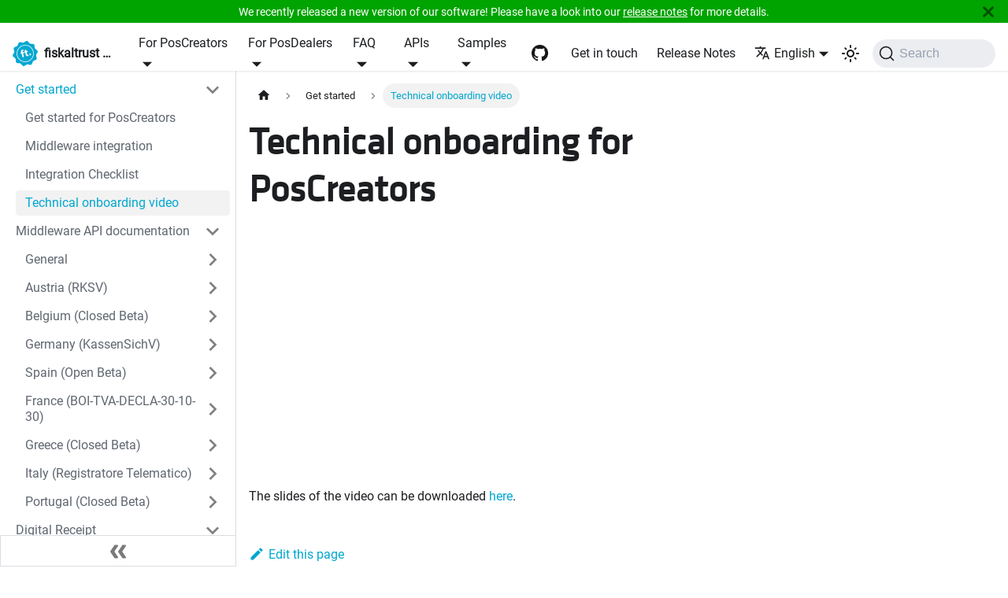

--- FILE ---
content_type: text/html
request_url: https://docs.fiskaltrust.cloud/docs/poscreators/get-started/onboarding-video
body_size: 35305
content:
<!doctype html>
<html lang="en" dir="ltr" class="docs-wrapper docs-doc-page docs-version-current plugin-docs plugin-id-default docs-doc-id-getting-started/poscreators/onboarding-presentation">
<head>
<meta charset="UTF-8">
<meta name="generator" content="Docusaurus v2.4.1">
<title data-rh="true">Technical onboarding video | fiskaltrust Documentation Platform</title><meta data-rh="true" name="viewport" content="width=device-width,initial-scale=1"><meta data-rh="true" name="twitter:card" content="summary_large_image"><meta data-rh="true" property="og:url" content="https://docs.fiskaltrust.cloud/docs/poscreators/get-started/onboarding-video"><meta data-rh="true" name="docusaurus_locale" content="en"><meta data-rh="true" name="docsearch:language" content="en"><meta data-rh="true" name="docusaurus_version" content="current"><meta data-rh="true" name="docusaurus_tag" content="docs-default-current"><meta data-rh="true" name="docsearch:version" content="current"><meta data-rh="true" name="docsearch:docusaurus_tag" content="docs-default-current"><meta data-rh="true" property="og:title" content="Technical onboarding video | fiskaltrust Documentation Platform"><meta data-rh="true" name="description" content="The slides of the video can be downloaded here."><meta data-rh="true" property="og:description" content="The slides of the video can be downloaded here."><link data-rh="true" rel="icon" href="/img/favicon.ico"><link data-rh="true" rel="canonical" href="https://docs.fiskaltrust.cloud/docs/poscreators/get-started/onboarding-video"><link data-rh="true" rel="alternate" href="https://docs.fiskaltrust.cloud/docs/poscreators/get-started/onboarding-video" hreflang="en"><link data-rh="true" rel="alternate" href="https://docs.fiskaltrust.cloud/de/docs/poscreators/get-started/onboarding-video" hreflang="de"><link data-rh="true" rel="alternate" href="https://docs.fiskaltrust.cloud/docs/poscreators/get-started/onboarding-video" hreflang="x-default"><link data-rh="true" rel="preconnect" href="https://IZCMFT1UDU-dsn.algolia.net" crossorigin="anonymous"><link rel="alternate" type="application/rss+xml" href="/changelog/rss.xml" title="fiskaltrust Changelogs RSS Feed">
<link rel="alternate" type="application/atom+xml" href="/changelog/atom.xml" title="fiskaltrust Changelogs Atom Feed">
<link rel="alternate" type="application/json" href="/changelog/feed.json" title="fiskaltrust Changelogs JSON Feed">

<link rel="preconnect" href="https://www.google-analytics.com">
<link rel="preconnect" href="https://www.googletagmanager.com">
<script async src="https://www.googletagmanager.com/gtag/js?id=G-K537QZD3RC"></script>
<script>function gtag(){dataLayer.push(arguments)}window.dataLayer=window.dataLayer||[],gtag("js",new Date),gtag("config","G-K537QZD3RC",{})</script>







<link rel="search" type="application/opensearchdescription+xml" title="fiskaltrust Documentation Platform" href="/opensearch.xml">

<script>!function(e,t,n){var a=e.location,i="script",r="instrumentationKey",o="ingestionendpoint",s="disableExceptionTracking",c="ai.device.",p="toLowerCase",l="crossOrigin",u="POST",d="appInsightsSDK",g=n.name||"appInsights";(n.name||e[d])&&(e[d]=g);var f=e[g]||function(d){var g=!1,f=!1,m={initialize:!0,queue:[],sv:"4",version:2,config:d};function v(e,t){var n={},i="Browser";return n[c+"id"]=i[p](),n[c+"type"]=i,n["ai.operation.name"]=a&&a.pathname||"_unknown_",n["ai.internal.sdkVersion"]="javascript:snippet_"+(m.sv||m.version),{time:function(){var e=new Date;function t(e){var t=""+e;return 1===t.length&&(t="0"+t),t}return e.getUTCFullYear()+"-"+t(1+e.getUTCMonth())+"-"+t(e.getUTCDate())+"T"+t(e.getUTCHours())+":"+t(e.getUTCMinutes())+":"+t(e.getUTCSeconds())+"."+((e.getUTCMilliseconds()/1e3).toFixed(3)+"").slice(2,5)+"Z"}(),iKey:e,name:"Microsoft.ApplicationInsights."+e.replace(/-/g,"")+"."+t,sampleRate:100,tags:n,data:{baseData:{ver:2}}}}var h=d.url||n.src;if(h){function y(t){var i,s,c,l,y,T,S,k,D,C,b;g=!0,m.queue=[],f||(f=!0,i=h,S=function(){var e={},t=d.connectionString;if(t)for(var n=t.split(";"),a=0;a<n.length;a++){var i=n[a].split("=");2===i.length&&(e[i[0][p]()]=i[1])}if(!e[o]){var r=e.endpointsuffix,s=r?e.location:null;e[o]="https://"+(s?s+".":"")+"dc."+(r||"services.visualstudio.com")}return e}(),k=S[r]||d[r]||"",C=(D=S[o])?D+"/v2/track":config.endpointUrl,(b=[]).push((s="SDK LOAD Failure: Failed to load Application Insights SDK script (See stack for details)",c=i,l=C,(T=(y=v(k,"Exception")).data).baseType="ExceptionData",T.baseData.exceptions=[{typeName:"SDKLoadFailed",message:s.replace(/./g,"-"),hasFullStack:!1,stack:s+"\nSnippet failed to load ["+c+"] -- Telemetry is disabled\nHelp Link: https://go.microsoft.com/fwlink/?linkid=2128109\nHost: "+(a&&a.pathname||"_unknown_")+"\nEndpoint: "+l,parsedStack:[]}],y)),b.push(function(e,t,n,a){var i=v(k,"Message"),r=i.data;r.baseType="MessageData";var o=r.baseData;return o.message='AI (Internal): 99 message:"'+("SDK LOAD Failure: Failed to load Application Insights SDK script (See stack for details) ("+n+")").replace(/"/g,"")+'"',o.properties={endpoint:a},i}(0,0,i,C)),function(t,a){if(JSON){var i=e.fetch;if(i&&!n.useXhr)i(a,{method:u,body:JSON.stringify(t),mode:"cors"});else if(XMLHttpRequest){var r=new XMLHttpRequest;r.open(u,a),r.setRequestHeader("Content-type","application/json"),r.send(JSON.stringify(t))}}}(b,C))}function T(e,t){f||setTimeout((function(){!t&&m.core||y()}),500)}var S=function(){var e=t.createElement(i);e.src=h;var a=n[l];return!a&&""!==a||"undefined"==e[l]||(e[l]=a),e.onload=T,e.onerror=y,e.onreadystatechange=function(t,n){"loaded"!==e.readyState&&"complete"!==e.readyState||T(0,n)},e}();n.ld<0?t.getElementsByTagName("head")[0].appendChild(S):setTimeout((function(){t.getElementsByTagName(i)[0].parentNode.appendChild(S)}),n.ld||0)}try{m.cookie=t.cookie}catch(x){}function k(e){for(;e.length;)!function(e){m[e]=function(){var t=arguments;g||m.queue.push((function(){m[e].apply(m,t)}))}}(e.pop())}var D="track",C="TrackPage",b="TrackEvent";k([D+"Event",D+"PageView",D+"Exception",D+"Trace",D+"DependencyData",D+"Metric",D+"PageViewPerformance","start"+C,"stop"+C,"start"+b,"stop"+b,"addTelemetryInitializer","setAuthenticatedUserContext","clearAuthenticatedUserContext","flush"]),m.SeverityLevel={Verbose:0,Information:1,Warning:2,Error:3,Critical:4};var w=(d.extensionConfig||{}).ApplicationInsightsAnalytics||{};if(!0!==d[s]&&!0!==w[s]){method="onerror",k(["_"+method]);var E=e[method];e[method]=function(e,t,n,a,i){var r=E&&E(e,t,n,a,i);return!0!==r&&m["_"+method]({message:e,url:t,lineNumber:n,columnNumber:a,error:i}),r},d.autoExceptionInstrumented=!0}return m}(n.cfg);(e[g]=f).queue&&0===f.queue.length&&f.trackPageView({})}(window,document,{src:"https://az416426.vo.msecnd.net/scripts/b/ai.2.min.js",cfg:{instrumentationKey:"0606e498-3cac-4d21-adc6-091b7e6c4ad2"}})</script>
<script>const market=new URLSearchParams(window.location.search).get("market");market&&window.localStorage.setItem("docusaurus.tab.market",market.toUpperCase())</script>


<link rel="preconnect" href="https://fiskaltrust.matomo.cloud/">
<script>var _paq=window._paq=window._paq||[];_paq.push(["setRequestMethod","POST"]),_paq.push(["trackPageView"]),_paq.push(["enableLinkTracking"]),_paq.push(["enableHeartBeatTimer"]),function(){var e="https://fiskaltrust.matomo.cloud/";_paq.push(["setRequestMethod","POST"]),_paq.push(["setTrackerUrl",e+"matomo.php"]),_paq.push(["setSiteId","1"]);var t=document,a=t.createElement("script"),p=t.getElementsByTagName("script")[0];a.type="text/javascript",a.async=!0,a.src=e+"matomo.js",p.parentNode.insertBefore(a,p)}()</script>
<link rel="stylesheet" href="https://fonts.googleapis.com/icon?family=Material+Icons"><link rel="stylesheet" href="/assets/css/styles.d48319d4.css">
<link rel="preload" href="/assets/js/runtime~main.043d2e7b.js" as="script">
<link rel="preload" href="/assets/js/main.686470ea.js" as="script">
</head>
<body class="navigation-with-keyboard">
<script>!function(){function t(t){document.documentElement.setAttribute("data-theme",t)}var e=function(){var t=null;try{t=new URLSearchParams(window.location.search).get("docusaurus-theme")}catch(t){}return t}()||function(){var t=null;try{t=localStorage.getItem("theme")}catch(t){}return t}();t(null!==e?e:"light")}(),document.documentElement.setAttribute("data-announcement-bar-initially-dismissed",function(){try{return"true"===localStorage.getItem("docusaurus.announcement.dismiss")}catch(t){}return!1}())</script><div id="__docusaurus">
<div role="region" aria-label="Skip to main content"><a class="skipToContent_fXgn" href="#__docusaurus_skipToContent_fallback">Skip to main content</a></div><div class="announcementBar_mb4j" style="background-color:var(--ifm-color-success);color:#fff" role="banner"><div class="announcementBarPlaceholder_vyr4"></div><div class="content_knG7 announcementBarContent_xLdY">We recently released a new version of our software! Please have a look into our <a href="/changelog">release notes</a> for more details.</div><button type="button" aria-label="Close" class="clean-btn close closeButton_CVFx announcementBarClose_gvF7"><svg viewBox="0 0 15 15" width="14" height="14"><g stroke="currentColor" stroke-width="3.1"><path d="M.75.75l13.5 13.5M14.25.75L.75 14.25"></path></g></svg></button></div><nav aria-label="Main" class="navbar navbar--fixed-top"><div class="navbar__inner"><div class="navbar__items"><button aria-label="Toggle navigation bar" aria-expanded="false" class="navbar__toggle clean-btn" type="button"><svg width="30" height="30" viewBox="0 0 30 30" aria-hidden="true"><path stroke="currentColor" stroke-linecap="round" stroke-miterlimit="10" stroke-width="2" d="M4 7h22M4 15h22M4 23h22"></path></svg></button><a class="navbar__brand" href="/"><div class="navbar__logo"><img src="/img/ft-logo.png" alt="fiskaltrust Logo" class="themedImage_ToTc themedImage--light_HNdA"><img src="/img/ft-logo.png" alt="fiskaltrust Logo" class="themedImage_ToTc themedImage--dark_i4oU"></div><b class="navbar__title text--truncate">fiskaltrust Docs</b></a><div class="navbar__item dropdown dropdown--hoverable"><a href="#" aria-haspopup="true" aria-expanded="false" role="button" class="navbar__link">For PosCreators</a><ul class="dropdown__menu"><li><a aria-current="page" class="dropdown__link dropdown__link--active" href="/docs/poscreators/get-started">Get started</a></li><li><a class="dropdown__link" href="/docs/poscreators/middleware-doc">Middleware API documentation</a></li><li><a class="dropdown__link" href="/docs/poscreators/middleware-doc/digital-receipt/introduction">Digital receipt documentation</a></li></ul></div><div class="navbar__item dropdown dropdown--hoverable"><a href="#" aria-haspopup="true" aria-expanded="false" role="button" class="navbar__link">For PosDealers</a><ul class="dropdown__menu"><li><a class="dropdown__link" href="/docs/posdealers/introduction">Introduction</a></li><li><a class="dropdown__link" href="/docs/posdealers/business-basics/overview-business-basics">Business Basics</a></li><li><a class="dropdown__link" href="/docs/posdealers/getting-started/overview-getting-started">Getting Started</a></li><li><a class="dropdown__link" href="/docs/posdealers/buy-resell/overview">Buy &amp; Resell</a></li><li><a class="dropdown__link" href="/docs/posdealers/buy-resell/products/digital-receipt">Digital Receipt</a></li><li><a class="dropdown__link" href="/docs/posdealers/technical-operations/overview-technical-operations">Technical Operations</a></li><li><a class="dropdown__link" href="/docs/posdealers/technical-operations/rollout-scenarios">Rollout Scenarios</a></li><li><a class="dropdown__link" href="/docs/posdealers/information-sources/overview-information-sources">Information Sources</a></li></ul></div><div class="navbar__item dropdown dropdown--hoverable"><a href="#" aria-haspopup="true" aria-expanded="false" role="button" class="navbar__link">FAQ</a><ul class="dropdown__menu"><li><a class="dropdown__link" href="/docs/faq/austria">FAQs in Austria</a></li><li><a class="dropdown__link" href="/docs/faq/germany">FAQs in Germany</a></li><li><a class="dropdown__link" href="/docs/faq/france">FAQs in France</a></li><li><a class="dropdown__link" href="/docs/faq/customer-roles">User roles</a></li><li><a class="dropdown__link" href="/docs/faq/terms">fiskaltrust.Terminology</a></li></ul></div><div class="navbar__item dropdown dropdown--hoverable"><a href="#" aria-haspopup="true" aria-expanded="false" role="button" class="navbar__link">APIs</a><ul class="dropdown__menu"><li><a class="dropdown__link navbar-link-country navbar-link-country-v1" href="/apis/middleware-api-v1">Middleware v1 API</a></li><li><a class="dropdown__link navbar-link-country navbar-link-country-v0" href="/apis/middleware-api-v0">Middleware v0 API</a></li><li><a class="dropdown__link" href="/apis/posdealer-api">PosDealer API</a></li><li><a class="dropdown__link navbar-link-possystemapi" href="/apis/pos-system-api">POS System API</a></li><li><a class="dropdown__link navbar-link-receiptapi" href="/apis/receipt-api">Receipt API</a></li></ul></div><div class="navbar__item dropdown dropdown--hoverable"><a href="#" aria-haspopup="true" aria-expanded="false" role="button" class="navbar__link">Samples</a><ul class="dropdown__menu"><li><a href="https://middleware-samples.docs.fiskaltrust.cloud/" target="_blank" rel="noopener noreferrer" class="dropdown__link navbar-link-external">Middleware API samples<svg width="12" height="12" aria-hidden="true" viewBox="0 0 24 24" class="iconExternalLink_nPIU"><path fill="currentColor" d="M21 13v10h-21v-19h12v2h-10v15h17v-8h2zm3-12h-10.988l4.035 4-6.977 7.07 2.828 2.828 6.977-7.07 4.125 4.172v-11z"></path></svg></a></li><li><a href="https://posdealer-samples.docs.fiskaltrust.cloud/" target="_blank" rel="noopener noreferrer" class="dropdown__link navbar-link-external">PosDealer API samples<svg width="12" height="12" aria-hidden="true" viewBox="0 0 24 24" class="iconExternalLink_nPIU"><path fill="currentColor" d="M21 13v10h-21v-19h12v2h-10v15h17v-8h2zm3-12h-10.988l4.035 4-6.977 7.07 2.828 2.828 6.977-7.07 4.125 4.172v-11z"></path></svg></a></li></ul></div></div><div class="navbar__items navbar__items--right"><a href="https://github.com/fiskaltrust" target="_blank" rel="noopener noreferrer" class="navbar__item navbar__link navbarGithub"> </a><a class="navbar__item navbar__link" href="/get-in-touch">Get in touch</a><a class="navbar__item navbar__link" href="/changelog">Release Notes</a><div class="navbar__item dropdown dropdown--hoverable dropdown--right"><a href="#" aria-haspopup="true" aria-expanded="false" role="button" class="navbar__link"><svg viewBox="0 0 24 24" width="20" height="20" aria-hidden="true" class="iconLanguage_nlXk"><path fill="currentColor" d="M12.87 15.07l-2.54-2.51.03-.03c1.74-1.94 2.98-4.17 3.71-6.53H17V4h-7V2H8v2H1v1.99h11.17C11.5 7.92 10.44 9.75 9 11.35 8.07 10.32 7.3 9.19 6.69 8h-2c.73 1.63 1.73 3.17 2.98 4.56l-5.09 5.02L4 19l5-5 3.11 3.11.76-2.04zM18.5 10h-2L12 22h2l1.12-3h4.75L21 22h2l-4.5-12zm-2.62 7l1.62-4.33L19.12 17h-3.24z"></path></svg>English</a><ul class="dropdown__menu"><li><a href="/docs/poscreators/get-started/onboarding-video" target="_self" rel="noopener noreferrer" class="dropdown__link dropdown__link--active" lang="en">English</a></li><li><a href="/de/docs/poscreators/get-started/onboarding-video" target="_self" rel="noopener noreferrer" class="dropdown__link" lang="de">Deutsch</a></li></ul></div><div class="toggle_vylO colorModeToggle_DEke"><button class="clean-btn toggleButton_gllP toggleButtonDisabled_aARS" type="button" disabled="" title="Switch between dark and light mode (currently light mode)" aria-label="Switch between dark and light mode (currently light mode)" aria-live="polite"><svg viewBox="0 0 24 24" width="24" height="24" class="lightToggleIcon_pyhR"><path fill="currentColor" d="M12,9c1.65,0,3,1.35,3,3s-1.35,3-3,3s-3-1.35-3-3S10.35,9,12,9 M12,7c-2.76,0-5,2.24-5,5s2.24,5,5,5s5-2.24,5-5 S14.76,7,12,7L12,7z M2,13l2,0c0.55,0,1-0.45,1-1s-0.45-1-1-1l-2,0c-0.55,0-1,0.45-1,1S1.45,13,2,13z M20,13l2,0c0.55,0,1-0.45,1-1 s-0.45-1-1-1l-2,0c-0.55,0-1,0.45-1,1S19.45,13,20,13z M11,2v2c0,0.55,0.45,1,1,1s1-0.45,1-1V2c0-0.55-0.45-1-1-1S11,1.45,11,2z M11,20v2c0,0.55,0.45,1,1,1s1-0.45,1-1v-2c0-0.55-0.45-1-1-1C11.45,19,11,19.45,11,20z M5.99,4.58c-0.39-0.39-1.03-0.39-1.41,0 c-0.39,0.39-0.39,1.03,0,1.41l1.06,1.06c0.39,0.39,1.03,0.39,1.41,0s0.39-1.03,0-1.41L5.99,4.58z M18.36,16.95 c-0.39-0.39-1.03-0.39-1.41,0c-0.39,0.39-0.39,1.03,0,1.41l1.06,1.06c0.39,0.39,1.03,0.39,1.41,0c0.39-0.39,0.39-1.03,0-1.41 L18.36,16.95z M19.42,5.99c0.39-0.39,0.39-1.03,0-1.41c-0.39-0.39-1.03-0.39-1.41,0l-1.06,1.06c-0.39,0.39-0.39,1.03,0,1.41 s1.03,0.39,1.41,0L19.42,5.99z M7.05,18.36c0.39-0.39,0.39-1.03,0-1.41c-0.39-0.39-1.03-0.39-1.41,0l-1.06,1.06 c-0.39,0.39-0.39,1.03,0,1.41s1.03,0.39,1.41,0L7.05,18.36z"></path></svg><svg viewBox="0 0 24 24" width="24" height="24" class="darkToggleIcon_wfgR"><path fill="currentColor" d="M9.37,5.51C9.19,6.15,9.1,6.82,9.1,7.5c0,4.08,3.32,7.4,7.4,7.4c0.68,0,1.35-0.09,1.99-0.27C17.45,17.19,14.93,19,12,19 c-3.86,0-7-3.14-7-7C5,9.07,6.81,6.55,9.37,5.51z M12,3c-4.97,0-9,4.03-9,9s4.03,9,9,9s9-4.03,9-9c0-0.46-0.04-0.92-0.1-1.36 c-0.98,1.37-2.58,2.26-4.4,2.26c-2.98,0-5.4-2.42-5.4-5.4c0-1.81,0.89-3.42,2.26-4.4C12.92,3.04,12.46,3,12,3L12,3z"></path></svg></button></div><div class="searchBox_ZlJk"><button type="button" class="DocSearch DocSearch-Button" aria-label="Search"><span class="DocSearch-Button-Container"><svg width="20" height="20" class="DocSearch-Search-Icon" viewBox="0 0 20 20"><path d="M14.386 14.386l4.0877 4.0877-4.0877-4.0877c-2.9418 2.9419-7.7115 2.9419-10.6533 0-2.9419-2.9418-2.9419-7.7115 0-10.6533 2.9418-2.9419 7.7115-2.9419 10.6533 0 2.9419 2.9418 2.9419 7.7115 0 10.6533z" stroke="currentColor" fill="none" fill-rule="evenodd" stroke-linecap="round" stroke-linejoin="round"></path></svg><span class="DocSearch-Button-Placeholder">Search</span></span><span class="DocSearch-Button-Keys"></span></button></div></div></div><div role="presentation" class="navbar-sidebar__backdrop"></div></nav><div id="__docusaurus_skipToContent_fallback" class="main-wrapper mainWrapper_z2l0 docsWrapper_BCFX"><button aria-label="Scroll back to top" class="clean-btn theme-back-to-top-button backToTopButton_sjWU" type="button"></button><div class="docPage__5DB"><aside class="theme-doc-sidebar-container docSidebarContainer_b6E3"><div class="sidebarViewport_Xe31"><div class="sidebar_njMd"><nav aria-label="Docs sidebar" class="menu thin-scrollbar menu_SIkG menuWithAnnouncementBar_GW3s"><ul class="theme-doc-sidebar-menu menu__list"><li class="theme-doc-sidebar-item-category theme-doc-sidebar-item-category-level-1 menu__list-item"><div class="menu__list-item-collapsible"><a class="menu__link menu__link--sublist menu__link--sublist-caret menu__link--active" aria-expanded="true" href="/docs/poscreators/get-started">Get started</a></div><ul style="display:block;overflow:visible;height:auto" class="menu__list"><li class="theme-doc-sidebar-item-link theme-doc-sidebar-item-link-level-2 menu__list-item"><a class="menu__link" tabindex="0" href="/docs/poscreators/get-started">Get started for PosCreators</a></li><li class="theme-doc-sidebar-item-link theme-doc-sidebar-item-link-level-2 menu__list-item"><a class="menu__link" tabindex="0" href="/docs/poscreators/get-started/middleware-integration">Middleware integration</a></li><li class="theme-doc-sidebar-item-link theme-doc-sidebar-item-link-level-2 menu__list-item"><a class="menu__link" tabindex="0" href="/docs/poscreators/get-started/checklist">Integration Checklist</a></li><li class="theme-doc-sidebar-item-link theme-doc-sidebar-item-link-level-2 menu__list-item"><a class="menu__link menu__link--active" aria-current="page" tabindex="0" href="/docs/poscreators/get-started/onboarding-video">Technical onboarding video</a></li></ul></li><li class="theme-doc-sidebar-item-category theme-doc-sidebar-item-category-level-1 menu__list-item"><div class="menu__list-item-collapsible"><a class="menu__link menu__link--sublist menu__link--sublist-caret" aria-expanded="true" href="/docs/poscreators/middleware-doc">Middleware API documentation</a></div><ul style="display:block;overflow:visible;height:auto" class="menu__list"><li class="theme-doc-sidebar-item-category theme-doc-sidebar-item-category-level-2 menu__list-item menu__list-item--collapsed"><div class="menu__list-item-collapsible"><a class="menu__link menu__link--sublist menu__link--sublist-caret" aria-expanded="false" tabindex="0" href="/docs/poscreators/middleware-doc">General</a></div></li><li class="theme-doc-sidebar-item-category theme-doc-sidebar-item-category-level-2 menu__list-item menu__list-item--collapsed"><div class="menu__list-item-collapsible"><a class="menu__link menu__link--sublist menu__link--sublist-caret" aria-expanded="false" tabindex="0" href="/docs/poscreators/middleware-doc/austria">Austria (RKSV)</a></div></li><li class="theme-doc-sidebar-item-category theme-doc-sidebar-item-category-level-2 menu__list-item menu__list-item--collapsed"><div class="menu__list-item-collapsible"><a class="menu__link menu__link--sublist menu__link--sublist-caret" aria-expanded="false" tabindex="0" href="/docs/poscreators/middleware-doc/belgium">Belgium (Closed Beta)</a></div></li><li class="theme-doc-sidebar-item-category theme-doc-sidebar-item-category-level-2 menu__list-item menu__list-item--collapsed"><div class="menu__list-item-collapsible"><a class="menu__link menu__link--sublist menu__link--sublist-caret" aria-expanded="false" tabindex="0" href="/docs/poscreators/middleware-doc/germany">Germany (KassenSichV)</a></div></li><li class="theme-doc-sidebar-item-category theme-doc-sidebar-item-category-level-2 menu__list-item menu__list-item--collapsed"><div class="menu__list-item-collapsible"><a class="menu__link menu__link--sublist menu__link--sublist-caret" aria-expanded="false" tabindex="0" href="/docs/poscreators/middleware-doc/spain">Spain (Open Beta)</a></div></li><li class="theme-doc-sidebar-item-category theme-doc-sidebar-item-category-level-2 menu__list-item menu__list-item--collapsed"><div class="menu__list-item-collapsible"><a class="menu__link menu__link--sublist menu__link--sublist-caret" aria-expanded="false" tabindex="0" href="/docs/poscreators/middleware-doc/france">France (BOI-TVA-DECLA-30-10-30)</a></div></li><li class="theme-doc-sidebar-item-category theme-doc-sidebar-item-category-level-2 menu__list-item menu__list-item--collapsed"><div class="menu__list-item-collapsible"><a class="menu__link menu__link--sublist menu__link--sublist-caret" aria-expanded="false" tabindex="0" href="/docs/poscreators/middleware-doc/greece">Greece (Closed Beta)</a></div></li><li class="theme-doc-sidebar-item-category theme-doc-sidebar-item-category-level-2 menu__list-item menu__list-item--collapsed"><div class="menu__list-item-collapsible"><a class="menu__link menu__link--sublist menu__link--sublist-caret" aria-expanded="false" tabindex="0" href="/docs/poscreators/middleware-doc/italy">Italy (Registratore Telematico)</a></div></li><li class="theme-doc-sidebar-item-category theme-doc-sidebar-item-category-level-2 menu__list-item menu__list-item--collapsed"><div class="menu__list-item-collapsible"><a class="menu__link menu__link--sublist menu__link--sublist-caret" aria-expanded="false" tabindex="0" href="/docs/poscreators/middleware-doc/portugal">Portugal (Closed Beta)</a></div></li></ul></li><li class="theme-doc-sidebar-item-category theme-doc-sidebar-item-category-level-1 menu__list-item"><div class="menu__list-item-collapsible"><a class="menu__link menu__link--sublist menu__link--sublist-caret" aria-expanded="true" href="/docs/poscreators/middleware-doc/digital-receipt/introduction">Digital Receipt</a></div><ul style="display:block;overflow:visible;height:auto" class="menu__list"><li class="theme-doc-sidebar-item-link theme-doc-sidebar-item-link-level-2 menu__list-item"><a class="menu__link" tabindex="0" href="/docs/poscreators/middleware-doc/digital-receipt/introduction">Introduction</a></li><li class="theme-doc-sidebar-item-category theme-doc-sidebar-item-category-level-2 menu__list-item menu__list-item--collapsed"><div class="menu__list-item-collapsible"><a class="menu__link menu__link--sublist menu__link--sublist-caret" aria-expanded="false" tabindex="0" href="/docs/poscreators/middleware-doc/digital-receipt/general/receive-receipts">General</a></div></li></ul></li><li class="theme-doc-sidebar-item-category theme-doc-sidebar-item-category-level-1 menu__list-item"><div class="menu__list-item-collapsible"><a class="menu__link menu__link--sublist menu__link--sublist-caret" aria-expanded="true" href="/docs/poscreators/middleware-doc/instore-app/introduction">InStore App</a></div><ul style="display:block;overflow:visible;height:auto" class="menu__list"><li class="theme-doc-sidebar-item-link theme-doc-sidebar-item-link-level-2 menu__list-item"><a class="menu__link" tabindex="0" href="/docs/poscreators/middleware-doc/instore-app/introduction">Introduction</a></li><li class="theme-doc-sidebar-item-link theme-doc-sidebar-item-link-level-2 menu__list-item"><a class="menu__link" tabindex="0" href="/docs/poscreators/middleware-doc/instore-app/available-settings">Available settings</a></li><li class="theme-doc-sidebar-item-link theme-doc-sidebar-item-link-level-2 menu__list-item"><a class="menu__link" tabindex="0" href="/docs/poscreators/middleware-doc/instore-app/setup-guide">Setup guide</a></li><li class="theme-doc-sidebar-item-link theme-doc-sidebar-item-link-level-2 menu__list-item"><a class="menu__link" tabindex="0" href="/docs/poscreators/middleware-doc/instore-app/printer-guide">Printer Guide</a></li><li class="theme-doc-sidebar-item-link theme-doc-sidebar-item-link-level-2 menu__list-item"><a class="menu__link" tabindex="0" href="/docs/poscreators/middleware-doc/instore-app/multiterminal-settings">Multiterminal Settings</a></li><li class="theme-doc-sidebar-item-link theme-doc-sidebar-item-link-level-2 menu__list-item"><a class="menu__link" tabindex="0" href="/docs/poscreators/middleware-doc/instore-app/installation-guides">Installation Guides</a></li><li class="theme-doc-sidebar-item-category theme-doc-sidebar-item-category-level-2 menu__list-item menu__list-item--collapsed"><div class="menu__list-item-collapsible"><a class="menu__link menu__link--sublist menu__link--sublist-caret" aria-expanded="false" tabindex="0" href="/docs/poscreators/middleware-doc/instore-app/installation-guides/manual">Installation Guides</a></div></li></ul></li><li class="theme-doc-sidebar-item-link theme-doc-sidebar-item-link-level-1 menu__list-item"><a href="https://middleware-samples.docs.fiskaltrust.cloud/" target="_blank" rel="noopener noreferrer" class="menu__link menuExternalLink_NmtK">Middleware API samples<svg width="13.5" height="13.5" aria-hidden="true" viewBox="0 0 24 24" class="iconExternalLink_nPIU"><path fill="currentColor" d="M21 13v10h-21v-19h12v2h-10v15h17v-8h2zm3-12h-10.988l4.035 4-6.977 7.07 2.828 2.828 6.977-7.07 4.125 4.172v-11z"></path></svg></a></li><li class="theme-doc-sidebar-item-category theme-doc-sidebar-item-category-level-1 menu__list-item"><div class="menu__list-item-collapsible"><a class="menu__link menu__link--sublist menu__link--sublist-caret" aria-expanded="true" href="/docs/poscreators/signing/austria">Receipt signing APIs</a></div><ul style="display:block;overflow:visible;height:auto" class="menu__list"><li class="theme-doc-sidebar-item-category theme-doc-sidebar-item-category-level-2 menu__list-item menu__list-item--collapsed"><div class="menu__list-item-collapsible"><a class="menu__link menu__link--sublist menu__link--sublist-caret" aria-expanded="false" tabindex="0" href="/docs/poscreators/signing/austria">RKSV.Sign (Austria)</a></div></li></ul></li></ul></nav><button type="button" title="Collapse sidebar" aria-label="Collapse sidebar" class="button button--secondary button--outline collapseSidebarButton_PEFL"><svg width="20" height="20" aria-hidden="true" class="collapseSidebarButtonIcon_kv0_"><g fill="#7a7a7a"><path d="M9.992 10.023c0 .2-.062.399-.172.547l-4.996 7.492a.982.982 0 01-.828.454H1c-.55 0-1-.453-1-1 0-.2.059-.403.168-.551l4.629-6.942L.168 3.078A.939.939 0 010 2.528c0-.548.45-.997 1-.997h2.996c.352 0 .649.18.828.45L9.82 9.472c.11.148.172.347.172.55zm0 0"></path><path d="M19.98 10.023c0 .2-.058.399-.168.547l-4.996 7.492a.987.987 0 01-.828.454h-3c-.547 0-.996-.453-.996-1 0-.2.059-.403.168-.551l4.625-6.942-4.625-6.945a.939.939 0 01-.168-.55 1 1 0 01.996-.997h3c.348 0 .649.18.828.45l4.996 7.492c.11.148.168.347.168.55zm0 0"></path></g></svg></button></div></div></aside><main class="docMainContainer_gTbr"><div class="container padding-top--md padding-bottom--lg"><div class="row"><div class="col docItemCol_VOVn"><div class="docItemContainer_Djhp"><article><nav class="theme-doc-breadcrumbs breadcrumbsContainer_Z_bl" aria-label="Breadcrumbs"><ul class="breadcrumbs" itemscope="" itemtype="https://schema.org/BreadcrumbList"><li class="breadcrumbs__item"><a aria-label="Home page" class="breadcrumbs__link" href="/"><svg viewBox="0 0 24 24" class="breadcrumbHomeIcon_YNFT"><path d="M10 19v-5h4v5c0 .55.45 1 1 1h3c.55 0 1-.45 1-1v-7h1.7c.46 0 .68-.57.33-.87L12.67 3.6c-.38-.34-.96-.34-1.34 0l-8.36 7.53c-.34.3-.13.87.33.87H5v7c0 .55.45 1 1 1h3c.55 0 1-.45 1-1z" fill="currentColor"></path></svg></a></li><li class="breadcrumbs__item"><span class="breadcrumbs__link">Get started</span><meta itemprop="position" content="1"></li><li itemscope="" itemprop="itemListElement" itemtype="https://schema.org/ListItem" class="breadcrumbs__item breadcrumbs__item--active"><span class="breadcrumbs__link" itemprop="name">Technical onboarding video</span><meta itemprop="position" content="2"></li></ul></nav><div class="theme-doc-markdown markdown"><h1>Technical onboarding for PosCreators</h1><iframe width="560" height="315" src="https://www.youtube.com/embed/I205M1pUr-8" title="YouTube video player" frameborder="0" allow="accelerometer; autoplay; clipboard-write; encrypted-media; gyroscope; picture-in-picture"></iframe><p>The slides of the video can be downloaded <a target="_blank" href="/assets/files/technical-onboarding-poscreators-4c7841b71f922e14983eb9f335bdede8.pdf">here</a>.</p></div><footer class="theme-doc-footer docusaurus-mt-lg"><div class="theme-doc-footer-edit-meta-row row"><div class="col"><a href="https://github.com/fiskaltrust/getting-started/blob/master/poscreators/onboarding-presentation.md" target="_blank" rel="noreferrer noopener" class="theme-edit-this-page"><svg fill="currentColor" height="20" width="20" viewBox="0 0 40 40" class="iconEdit_Z9Sw" aria-hidden="true"><g><path d="m34.5 11.7l-3 3.1-6.3-6.3 3.1-3q0.5-0.5 1.2-0.5t1.1 0.5l3.9 3.9q0.5 0.4 0.5 1.1t-0.5 1.2z m-29.5 17.1l18.4-18.5 6.3 6.3-18.4 18.4h-6.3v-6.2z"></path></g></svg>Edit this page</a></div><div class="col lastUpdated_vwxv"></div></div></footer></article><nav class="pagination-nav docusaurus-mt-lg" aria-label="Docs pages"><a class="pagination-nav__link pagination-nav__link--prev" href="/docs/poscreators/get-started/checklist"><div class="pagination-nav__sublabel">Previous</div><div class="pagination-nav__label">Integration Checklist</div></a><a class="pagination-nav__link pagination-nav__link--next" href="/docs/poscreators/middleware-doc"><div class="pagination-nav__sublabel">Next</div><div class="pagination-nav__label">Introduction</div></a></nav></div></div></div></div></main></div></div><footer class="footer"><div class="container container-fluid"><div class="row footer__links"><div class="col footer__col"><div class="footer__title">Community</div><ul class="footer__items clean-list"><li class="footer__item"><a href="https://github.com/fiskaltrust" target="_blank" rel="noopener noreferrer" class="footer__link-item">GitHub<svg width="13.5" height="13.5" aria-hidden="true" viewBox="0 0 24 24" class="iconExternalLink_nPIU"><path fill="currentColor" d="M21 13v10h-21v-19h12v2h-10v15h17v-8h2zm3-12h-10.988l4.035 4-6.977 7.07 2.828 2.828 6.977-7.07 4.125 4.172v-11z"></path></svg></a></li><li class="footer__item"><a href="https://www.linkedin.com/company/fiskaltrust/" target="_blank" rel="noopener noreferrer" class="footer__link-item">LinkedIn<svg width="13.5" height="13.5" aria-hidden="true" viewBox="0 0 24 24" class="iconExternalLink_nPIU"><path fill="currentColor" d="M21 13v10h-21v-19h12v2h-10v15h17v-8h2zm3-12h-10.988l4.035 4-6.977 7.07 2.828 2.828 6.977-7.07 4.125 4.172v-11z"></path></svg></a></li><li class="footer__item"><a href="https://twitter.com/fiskaltrust" target="_blank" rel="noopener noreferrer" class="footer__link-item">Twitter<svg width="13.5" height="13.5" aria-hidden="true" viewBox="0 0 24 24" class="iconExternalLink_nPIU"><path fill="currentColor" d="M21 13v10h-21v-19h12v2h-10v15h17v-8h2zm3-12h-10.988l4.035 4-6.977 7.07 2.828 2.828 6.977-7.07 4.125 4.172v-11z"></path></svg></a></li></ul></div><div class="col footer__col"><div class="footer__title">Legal information</div><ul class="footer__items clean-list"><li class="footer__item"><a href="https://fiskaltrust.eu/imprint" target="_blank" rel="noopener noreferrer" class="footer__link-item">Imprint<svg width="13.5" height="13.5" aria-hidden="true" viewBox="0 0 24 24" class="iconExternalLink_nPIU"><path fill="currentColor" d="M21 13v10h-21v-19h12v2h-10v15h17v-8h2zm3-12h-10.988l4.035 4-6.977 7.07 2.828 2.828 6.977-7.07 4.125 4.172v-11z"></path></svg></a></li><li class="footer__item"><a href="https://fiskaltrust.eu/datenschutzerklaerung/" target="_blank" rel="noopener noreferrer" class="footer__link-item">Privacy Policy<svg width="13.5" height="13.5" aria-hidden="true" viewBox="0 0 24 24" class="iconExternalLink_nPIU"><path fill="currentColor" d="M21 13v10h-21v-19h12v2h-10v15h17v-8h2zm3-12h-10.988l4.035 4-6.977 7.07 2.828 2.828 6.977-7.07 4.125 4.172v-11z"></path></svg></a></li><li class="footer__item"><a href="https://fiskaltrust.eu/agb/" target="_blank" rel="noopener noreferrer" class="footer__link-item">Terms and conditions<svg width="13.5" height="13.5" aria-hidden="true" viewBox="0 0 24 24" class="iconExternalLink_nPIU"><path fill="currentColor" d="M21 13v10h-21v-19h12v2h-10v15h17v-8h2zm3-12h-10.988l4.035 4-6.977 7.07 2.828 2.828 6.977-7.07 4.125 4.172v-11z"></path></svg></a></li></ul></div><div class="col footer__col"><div class="footer__title">Disclaimer</div><ul class="footer__items clean-list"><li class="footer__item">
                  <p style="font-size: 0.8rem">Although we try to ensure that the information provided in this documentation is correct and up-to-date, fiskaltrust cannot be held responsible for its completeness and accuracy.<br>
                  Please contact your lawyer or tax advisor for binding clarification of relevant legal and/or tax issues.</p>
                </li></ul></div></div><div class="footer__bottom text--center"><div class="margin-bottom--sm"><img src="/img/logo.png" alt="fiskaltrust Logo" class="themedImage_ToTc themedImage--light_HNdA footer__logo"><img src="/img/logo.png" alt="fiskaltrust Logo" class="themedImage_ToTc themedImage--dark_i4oU footer__logo"></div><div class="footer__copyright">Copyright © 2026 fiskaltrust.<br><p style="font-size: 10px">This page uses icons from www.flaticon.com.</p></div></div></div></footer></div>
<script src="/assets/js/runtime~main.043d2e7b.js"></script>
<script src="/assets/js/main.686470ea.js"></script>
</body>
</html>

--- FILE ---
content_type: application/x-javascript
request_url: https://docs.fiskaltrust.cloud/assets/js/98575.14b5a85a.js
body_size: 26690
content:
(self.webpackChunkfiskaltrust_docs=self.webpackChunkfiskaltrust_docs||[]).push([[98575],{3905:(e,t,n)=>{"use strict";n.d(t,{Zo:()=>u,kt:()=>p});var r=n(67294);function o(e,t,n){return t in e?Object.defineProperty(e,t,{value:n,enumerable:!0,configurable:!0,writable:!0}):e[t]=n,e}function a(e,t){var n=Object.keys(e);if(Object.getOwnPropertySymbols){var r=Object.getOwnPropertySymbols(e);t&&(r=r.filter((function(t){return Object.getOwnPropertyDescriptor(e,t).enumerable}))),n.push.apply(n,r)}return n}function l(e){for(var t=1;t<arguments.length;t++){var n=null!=arguments[t]?arguments[t]:{};t%2?a(Object(n),!0).forEach((function(t){o(e,t,n[t])})):Object.getOwnPropertyDescriptors?Object.defineProperties(e,Object.getOwnPropertyDescriptors(n)):a(Object(n)).forEach((function(t){Object.defineProperty(e,t,Object.getOwnPropertyDescriptor(n,t))}))}return e}function c(e,t){if(null==e)return{};var n,r,o=function(e,t){if(null==e)return{};var n,r,o={},a=Object.keys(e);for(r=0;r<a.length;r++)n=a[r],t.indexOf(n)>=0||(o[n]=e[n]);return o}(e,t);if(Object.getOwnPropertySymbols){var a=Object.getOwnPropertySymbols(e);for(r=0;r<a.length;r++)n=a[r],t.indexOf(n)>=0||Object.prototype.propertyIsEnumerable.call(e,n)&&(o[n]=e[n])}return o}var i=r.createContext({}),s=function(e){var t=r.useContext(i),n=t;return e&&(n="function"==typeof e?e(t):l(l({},t),e)),n},u=function(e){var t=s(e.components);return r.createElement(i.Provider,{value:t},e.children)},m={inlineCode:"code",wrapper:function(e){var t=e.children;return r.createElement(r.Fragment,{},t)}},d=r.forwardRef((function(e,t){var n=e.components,o=e.mdxType,a=e.originalType,i=e.parentName,u=c(e,["components","mdxType","originalType","parentName"]),d=s(n),p=o,f=d["".concat(i,".").concat(p)]||d[p]||m[p]||a;return n?r.createElement(f,l(l({ref:t},u),{},{components:n})):r.createElement(f,l({ref:t},u))}));function p(e,t){var n=arguments,o=t&&t.mdxType;if("string"==typeof e||o){var a=n.length,l=new Array(a);l[0]=d;var c={};for(var i in t)hasOwnProperty.call(t,i)&&(c[i]=t[i]);c.originalType=e,c.mdxType="string"==typeof e?e:o,l[1]=c;for(var s=2;s<a;s++)l[s]=n[s];return r.createElement.apply(null,l)}return r.createElement.apply(null,n)}d.displayName="MDXCreateElement"},84881:(e,t,n)=>{"use strict";n.d(t,{Z:()=>u});var r=n(67294),o=n(95999),a=n(35281),l=n(87462),c=n(86010);const i="iconEdit_Z9Sw";function s(e){let{className:t,...n}=e;return r.createElement("svg",(0,l.Z)({fill:"currentColor",height:"20",width:"20",viewBox:"0 0 40 40",className:(0,c.Z)(i,t),"aria-hidden":"true"},n),r.createElement("g",null,r.createElement("path",{d:"m34.5 11.7l-3 3.1-6.3-6.3 3.1-3q0.5-0.5 1.2-0.5t1.1 0.5l3.9 3.9q0.5 0.4 0.5 1.1t-0.5 1.2z m-29.5 17.1l18.4-18.5 6.3 6.3-18.4 18.4h-6.3v-6.2z"})))}function u(e){let{editUrl:t}=e;return r.createElement("a",{href:t,target:"_blank",rel:"noreferrer noopener",className:a.k.common.editThisPage},r.createElement(s,null),r.createElement(o.Z,{id:"theme.common.editThisPage",description:"The link label to edit the current page"},"Edit this page"))}},92503:(e,t,n)=>{"use strict";n.d(t,{Z:()=>m});var r=n(87462),o=n(67294),a=n(86010),l=n(95999),c=n(86668),i=n(39960);const s="anchorWithStickyNavbar_LWe7",u="anchorWithHideOnScrollNavbar_WYt5";function m(e){let{as:t,id:n,...m}=e;const{navbar:{hideOnScroll:d}}=(0,c.L)();if("h1"===t||!n)return o.createElement(t,(0,r.Z)({},m,{id:void 0}));const p=(0,l.I)({id:"theme.common.headingLinkTitle",message:"Direct link to {heading}",description:"Title for link to heading"},{heading:"string"==typeof m.children?m.children:n});return o.createElement(t,(0,r.Z)({},m,{className:(0,a.Z)("anchor",d?u:s,m.className),id:n}),m.children,o.createElement(i.Z,{className:"hash-link",to:`#${n}`,"aria-label":p,title:p},"\u200b"))}},40864:(e,t,n)=>{"use strict";n.d(t,{Z:()=>Ee});var r=n(67294),o=n(3905),a=n(87462),l=n(35742);var c=n(72389),i=n(86010),s=n(92949),u=n(86668);function m(){const{prism:e}=(0,u.L)(),{colorMode:t}=(0,s.I)(),n=e.theme,r=e.darkTheme||n;return"dark"===t?r:n}var d=n(35281),p=n(87594),f=n.n(p);const h=/title=(?<quote>["'])(?<title>.*?)\1/,g=/\{(?<range>[\d,-]+)\}/,y={js:{start:"\\/\\/",end:""},jsBlock:{start:"\\/\\*",end:"\\*\\/"},jsx:{start:"\\{\\s*\\/\\*",end:"\\*\\/\\s*\\}"},bash:{start:"#",end:""},html:{start:"\x3c!--",end:"--\x3e"}};function v(e,t){const n=e.map((e=>{const{start:n,end:r}=y[e];return`(?:${n}\\s*(${t.flatMap((e=>{var t,n;return[e.line,null==(t=e.block)?void 0:t.start,null==(n=e.block)?void 0:n.end].filter(Boolean)})).join("|")})\\s*${r})`})).join("|");return new RegExp(`^\\s*(?:${n})\\s*$`)}function b(e,t){let n=e.replace(/\n$/,"");const{language:r,magicComments:o,metastring:a}=t;if(a&&g.test(a)){const e=a.match(g).groups.range;if(0===o.length)throw new Error(`A highlight range has been given in code block's metastring (\`\`\` ${a}), but no magic comment config is available. Docusaurus applies the first magic comment entry's className for metastring ranges.`);const t=o[0].className,r=f()(e).filter((e=>e>0)).map((e=>[e-1,[t]]));return{lineClassNames:Object.fromEntries(r),code:n}}if(void 0===r)return{lineClassNames:{},code:n};const l=function(e,t){switch(e){case"js":case"javascript":case"ts":case"typescript":return v(["js","jsBlock"],t);case"jsx":case"tsx":return v(["js","jsBlock","jsx"],t);case"html":return v(["js","jsBlock","html"],t);case"python":case"py":case"bash":return v(["bash"],t);case"markdown":case"md":return v(["html","jsx","bash"],t);default:return v(Object.keys(y),t)}}(r,o),c=n.split("\n"),i=Object.fromEntries(o.map((e=>[e.className,{start:0,range:""}]))),s=Object.fromEntries(o.filter((e=>e.line)).map((e=>{let{className:t,line:n}=e;return[n,t]}))),u=Object.fromEntries(o.filter((e=>e.block)).map((e=>{let{className:t,block:n}=e;return[n.start,t]}))),m=Object.fromEntries(o.filter((e=>e.block)).map((e=>{let{className:t,block:n}=e;return[n.end,t]})));for(let p=0;p<c.length;){const e=c[p].match(l);if(!e){p+=1;continue}const t=e.slice(1).find((e=>void 0!==e));s[t]?i[s[t]].range+=`${p},`:u[t]?i[u[t]].start=p:m[t]&&(i[m[t]].range+=`${i[m[t]].start}-${p-1},`),c.splice(p,1)}n=c.join("\n");const d={};return Object.entries(i).forEach((e=>{let[t,{range:n}]=e;f()(n).forEach((e=>{d[e]??=[],d[e].push(t)}))})),{lineClassNames:d,code:n}}const E="codeBlockContainer_Ckt0";function k(e){let{as:t,...n}=e;const o=function(e){const t={color:"--prism-color",backgroundColor:"--prism-background-color"},n={};return Object.entries(e.plain).forEach((e=>{let[r,o]=e;const a=t[r];a&&"string"==typeof o&&(n[a]=o)})),n}(m());return r.createElement(t,(0,a.Z)({},n,{style:o,className:(0,i.Z)(n.className,E,d.k.common.codeBlock)}))}const N={codeBlockContent:"codeBlockContent_biex",codeBlockTitle:"codeBlockTitle_Ktv7",codeBlock:"codeBlock_bY9V",codeBlockStandalone:"codeBlockStandalone_MEMb",codeBlockLines:"codeBlockLines_e6Vv",codeBlockLinesWithNumbering:"codeBlockLinesWithNumbering_o6Pm",buttonGroup:"buttonGroup__atx"};function C(e){let{children:t,className:n}=e;return r.createElement(k,{as:"pre",tabIndex:0,className:(0,i.Z)(N.codeBlockStandalone,"thin-scrollbar",n)},r.createElement("code",{className:N.codeBlockLines},t))}var w=n(902);const Z={attributes:!0,characterData:!0,childList:!0,subtree:!0};function T(e,t){const[n,o]=(0,r.useState)(),a=(0,r.useCallback)((()=>{var t;o(null==(t=e.current)?void 0:t.closest("[role=tabpanel][hidden]"))}),[e,o]);(0,r.useEffect)((()=>{a()}),[a]),function(e,t,n){void 0===n&&(n=Z);const o=(0,w.zX)(t),a=(0,w.Ql)(n);(0,r.useEffect)((()=>{const t=new MutationObserver(o);return e&&t.observe(e,a),()=>t.disconnect()}),[e,o,a])}(n,(e=>{e.forEach((e=>{"attributes"===e.type&&"hidden"===e.attributeName&&(t(),a())}))}),{attributes:!0,characterData:!1,childList:!1,subtree:!1})}const B={plain:{backgroundColor:"#2a2734",color:"#9a86fd"},styles:[{types:["comment","prolog","doctype","cdata","punctuation"],style:{color:"#6c6783"}},{types:["namespace"],style:{opacity:.7}},{types:["tag","operator","number"],style:{color:"#e09142"}},{types:["property","function"],style:{color:"#9a86fd"}},{types:["tag-id","selector","atrule-id"],style:{color:"#eeebff"}},{types:["attr-name"],style:{color:"#c4b9fe"}},{types:["boolean","string","entity","url","attr-value","keyword","control","directive","unit","statement","regex","atrule","placeholder","variable"],style:{color:"#ffcc99"}},{types:["deleted"],style:{textDecorationLine:"line-through"}},{types:["inserted"],style:{textDecorationLine:"underline"}},{types:["italic"],style:{fontStyle:"italic"}},{types:["important","bold"],style:{fontWeight:"bold"}},{types:["important"],style:{color:"#c4b9fe"}}]};var j={Prism:n(87410).Z,theme:B};function _(e,t,n){return t in e?Object.defineProperty(e,t,{value:n,enumerable:!0,configurable:!0,writable:!0}):e[t]=n,e}function L(){return L=Object.assign||function(e){for(var t=1;t<arguments.length;t++){var n=arguments[t];for(var r in n)Object.prototype.hasOwnProperty.call(n,r)&&(e[r]=n[r])}return e},L.apply(this,arguments)}var x=/\r\n|\r|\n/,O=function(e){0===e.length?e.push({types:["plain"],content:"\n",empty:!0}):1===e.length&&""===e[0].content&&(e[0].content="\n",e[0].empty=!0)},S=function(e,t){var n=e.length;return n>0&&e[n-1]===t?e:e.concat(t)},P=function(e,t){var n=e.plain,r=Object.create(null),o=e.styles.reduce((function(e,n){var r=n.languages,o=n.style;return r&&!r.includes(t)||n.types.forEach((function(t){var n=L({},e[t],o);e[t]=n})),e}),r);return o.root=n,o.plain=L({},n,{backgroundColor:null}),o};function z(e,t){var n={};for(var r in e)Object.prototype.hasOwnProperty.call(e,r)&&-1===t.indexOf(r)&&(n[r]=e[r]);return n}const A=function(e){function t(){for(var t=this,n=[],r=arguments.length;r--;)n[r]=arguments[r];e.apply(this,n),_(this,"getThemeDict",(function(e){if(void 0!==t.themeDict&&e.theme===t.prevTheme&&e.language===t.prevLanguage)return t.themeDict;t.prevTheme=e.theme,t.prevLanguage=e.language;var n=e.theme?P(e.theme,e.language):void 0;return t.themeDict=n})),_(this,"getLineProps",(function(e){var n=e.key,r=e.className,o=e.style,a=L({},z(e,["key","className","style","line"]),{className:"token-line",style:void 0,key:void 0}),l=t.getThemeDict(t.props);return void 0!==l&&(a.style=l.plain),void 0!==o&&(a.style=void 0!==a.style?L({},a.style,o):o),void 0!==n&&(a.key=n),r&&(a.className+=" "+r),a})),_(this,"getStyleForToken",(function(e){var n=e.types,r=e.empty,o=n.length,a=t.getThemeDict(t.props);if(void 0!==a){if(1===o&&"plain"===n[0])return r?{display:"inline-block"}:void 0;if(1===o&&!r)return a[n[0]];var l=r?{display:"inline-block"}:{},c=n.map((function(e){return a[e]}));return Object.assign.apply(Object,[l].concat(c))}})),_(this,"getTokenProps",(function(e){var n=e.key,r=e.className,o=e.style,a=e.token,l=L({},z(e,["key","className","style","token"]),{className:"token "+a.types.join(" "),children:a.content,style:t.getStyleForToken(a),key:void 0});return void 0!==o&&(l.style=void 0!==l.style?L({},l.style,o):o),void 0!==n&&(l.key=n),r&&(l.className+=" "+r),l})),_(this,"tokenize",(function(e,t,n,r){var o={code:t,grammar:n,language:r,tokens:[]};e.hooks.run("before-tokenize",o);var a=o.tokens=e.tokenize(o.code,o.grammar,o.language);return e.hooks.run("after-tokenize",o),a}))}return e&&(t.__proto__=e),t.prototype=Object.create(e&&e.prototype),t.prototype.constructor=t,t.prototype.render=function(){var e=this.props,t=e.Prism,n=e.language,r=e.code,o=e.children,a=this.getThemeDict(this.props),l=t.languages[n];return o({tokens:function(e){for(var t=[[]],n=[e],r=[0],o=[e.length],a=0,l=0,c=[],i=[c];l>-1;){for(;(a=r[l]++)<o[l];){var s=void 0,u=t[l],m=n[l][a];if("string"==typeof m?(u=l>0?u:["plain"],s=m):(u=S(u,m.type),m.alias&&(u=S(u,m.alias)),s=m.content),"string"==typeof s){var d=s.split(x),p=d.length;c.push({types:u,content:d[0]});for(var f=1;f<p;f++)O(c),i.push(c=[]),c.push({types:u,content:d[f]})}else l++,t.push(u),n.push(s),r.push(0),o.push(s.length)}l--,t.pop(),n.pop(),r.pop(),o.pop()}return O(c),i}(void 0!==l?this.tokenize(t,r,l,n):[r]),className:"prism-code language-"+n,style:void 0!==a?a.root:{},getLineProps:this.getLineProps,getTokenProps:this.getTokenProps})},t}(r.Component),I="codeLine_lJS_",M="codeLineNumber_Tfdd",D="codeLineContent_feaV";function H(e){let{line:t,classNames:n,showLineNumbers:o,getLineProps:l,getTokenProps:c}=e;1===t.length&&"\n"===t[0].content&&(t[0].content="");const s=l({line:t,className:(0,i.Z)(n,o&&I)}),u=t.map(((e,t)=>r.createElement("span",(0,a.Z)({key:t},c({token:e,key:t})))));return r.createElement("span",s,o?r.createElement(r.Fragment,null,r.createElement("span",{className:M}),r.createElement("span",{className:D},u)):u,r.createElement("br",null))}var V=n(95999);function R(e){return r.createElement("svg",(0,a.Z)({viewBox:"0 0 24 24"},e),r.createElement("path",{fill:"currentColor",d:"M19,21H8V7H19M19,5H8A2,2 0 0,0 6,7V21A2,2 0 0,0 8,23H19A2,2 0 0,0 21,21V7A2,2 0 0,0 19,5M16,1H4A2,2 0 0,0 2,3V17H4V3H16V1Z"}))}function $(e){return r.createElement("svg",(0,a.Z)({viewBox:"0 0 24 24"},e),r.createElement("path",{fill:"currentColor",d:"M21,7L9,19L3.5,13.5L4.91,12.09L9,16.17L19.59,5.59L21,7Z"}))}const W={copyButtonCopied:"copyButtonCopied_obH4",copyButtonIcons:"copyButtonIcons_eSgA",copyButtonIcon:"copyButtonIcon_y97N",copyButtonSuccessIcon:"copyButtonSuccessIcon_LjdS"};function F(e){let{code:t,className:n}=e;const[o,a]=(0,r.useState)(!1),l=(0,r.useRef)(void 0),c=(0,r.useCallback)((()=>{!function(e,{target:t=document.body}={}){if("string"!=typeof e)throw new TypeError(`Expected parameter \`text\` to be a \`string\`, got \`${typeof e}\`.`);const n=document.createElement("textarea"),r=document.activeElement;n.value=e,n.setAttribute("readonly",""),n.style.contain="strict",n.style.position="absolute",n.style.left="-9999px",n.style.fontSize="12pt";const o=document.getSelection(),a=o.rangeCount>0&&o.getRangeAt(0);t.append(n),n.select(),n.selectionStart=0,n.selectionEnd=e.length;let l=!1;try{l=document.execCommand("copy")}catch{}n.remove(),a&&(o.removeAllRanges(),o.addRange(a)),r&&r.focus()}(t),a(!0),l.current=window.setTimeout((()=>{a(!1)}),1e3)}),[t]);return(0,r.useEffect)((()=>()=>window.clearTimeout(l.current)),[]),r.createElement("button",{type:"button","aria-label":o?(0,V.I)({id:"theme.CodeBlock.copied",message:"Copied",description:"The copied button label on code blocks"}):(0,V.I)({id:"theme.CodeBlock.copyButtonAriaLabel",message:"Copy code to clipboard",description:"The ARIA label for copy code blocks button"}),title:(0,V.I)({id:"theme.CodeBlock.copy",message:"Copy",description:"The copy button label on code blocks"}),className:(0,i.Z)("clean-btn",n,W.copyButton,o&&W.copyButtonCopied),onClick:c},r.createElement("span",{className:W.copyButtonIcons,"aria-hidden":"true"},r.createElement(R,{className:W.copyButtonIcon}),r.createElement($,{className:W.copyButtonSuccessIcon})))}function q(e){return r.createElement("svg",(0,a.Z)({viewBox:"0 0 24 24"},e),r.createElement("path",{fill:"currentColor",d:"M4 19h6v-2H4v2zM20 5H4v2h16V5zm-3 6H4v2h13.25c1.1 0 2 .9 2 2s-.9 2-2 2H15v-2l-3 3l3 3v-2h2c2.21 0 4-1.79 4-4s-1.79-4-4-4z"}))}const G="wordWrapButtonIcon_Bwma",U="wordWrapButtonEnabled_EoeP";function Q(e){let{className:t,onClick:n,isEnabled:o}=e;const a=(0,V.I)({id:"theme.CodeBlock.wordWrapToggle",message:"Toggle word wrap",description:"The title attribute for toggle word wrapping button of code block lines"});return r.createElement("button",{type:"button",onClick:n,className:(0,i.Z)("clean-btn",t,o&&U),"aria-label":a,title:a},r.createElement(q,{className:G,"aria-hidden":"true"}))}function X(e){let{children:t,className:n="",metastring:o,title:l,showLineNumbers:c,language:s}=e;const{prism:{defaultLanguage:d,magicComments:p}}=(0,u.L)(),f=s??function(e){const t=e.split(" ").find((e=>e.startsWith("language-")));return null==t?void 0:t.replace(/language-/,"")}(n)??d,g=m(),y=function(){const[e,t]=(0,r.useState)(!1),[n,o]=(0,r.useState)(!1),a=(0,r.useRef)(null),l=(0,r.useCallback)((()=>{const n=a.current.querySelector("code");e?n.removeAttribute("style"):(n.style.whiteSpace="pre-wrap",n.style.overflowWrap="anywhere"),t((e=>!e))}),[a,e]),c=(0,r.useCallback)((()=>{const{scrollWidth:e,clientWidth:t}=a.current,n=e>t||a.current.querySelector("code").hasAttribute("style");o(n)}),[a]);return T(a,c),(0,r.useEffect)((()=>{c()}),[e,c]),(0,r.useEffect)((()=>(window.addEventListener("resize",c,{passive:!0}),()=>{window.removeEventListener("resize",c)})),[c]),{codeBlockRef:a,isEnabled:e,isCodeScrollable:n,toggle:l}}(),v=function(e){var t;return(null==e||null==(t=e.match(h))?void 0:t.groups.title)??""}(o)||l,{lineClassNames:E,code:C}=b(t,{metastring:o,language:f,magicComments:p}),w=c??function(e){return Boolean(null==e?void 0:e.includes("showLineNumbers"))}(o);return r.createElement(k,{as:"div",className:(0,i.Z)(n,f&&!n.includes(`language-${f}`)&&`language-${f}`)},v&&r.createElement("div",{className:N.codeBlockTitle},v),r.createElement("div",{className:N.codeBlockContent},r.createElement(A,(0,a.Z)({},j,{theme:g,code:C,language:f??"text"}),(e=>{let{className:t,tokens:n,getLineProps:o,getTokenProps:a}=e;return r.createElement("pre",{tabIndex:0,ref:y.codeBlockRef,className:(0,i.Z)(t,N.codeBlock,"thin-scrollbar")},r.createElement("code",{className:(0,i.Z)(N.codeBlockLines,w&&N.codeBlockLinesWithNumbering)},n.map(((e,t)=>r.createElement(H,{key:t,line:e,getLineProps:o,getTokenProps:a,classNames:E[t],showLineNumbers:w})))))})),r.createElement("div",{className:N.buttonGroup},(y.isEnabled||y.isCodeScrollable)&&r.createElement(Q,{className:N.codeButton,onClick:()=>y.toggle(),isEnabled:y.isEnabled}),r.createElement(F,{className:N.codeButton,code:C}))))}function Y(e){let{children:t,...n}=e;const o=(0,c.Z)(),l=function(e){return r.Children.toArray(e).some((e=>(0,r.isValidElement)(e)))?e:Array.isArray(e)?e.join(""):e}(t),i="string"==typeof l?X:C;return r.createElement(i,(0,a.Z)({key:String(o)},n),l)}var J=n(39960);var K=n(86043);const ee="details_lb9f",te="isBrowser_bmU9",ne="collapsibleContent_i85q";function re(e){return!!e&&("SUMMARY"===e.tagName||re(e.parentElement))}function oe(e,t){return!!e&&(e===t||oe(e.parentElement,t))}function ae(e){let{summary:t,children:n,...o}=e;const l=(0,c.Z)(),s=(0,r.useRef)(null),{collapsed:u,setCollapsed:m}=(0,K.u)({initialState:!o.open}),[d,p]=(0,r.useState)(o.open),f=r.isValidElement(t)?t:r.createElement("summary",null,t??"Details");return r.createElement("details",(0,a.Z)({},o,{ref:s,open:d,"data-collapsed":u,className:(0,i.Z)(ee,l&&te,o.className),onMouseDown:e=>{re(e.target)&&e.detail>1&&e.preventDefault()},onClick:e=>{e.stopPropagation();const t=e.target;re(t)&&oe(t,s.current)&&(e.preventDefault(),u?(m(!1),p(!0)):m(!0))}}),f,r.createElement(K.z,{lazy:!1,collapsed:u,disableSSRStyle:!0,onCollapseTransitionEnd:e=>{m(e),p(!e)}},r.createElement("div",{className:ne},n)))}const le="details_b_Ee";function ce(e){let{...t}=e;return r.createElement(ae,(0,a.Z)({},t,{className:(0,i.Z)("alert alert--info",le,t.className)}))}var ie=n(92503);function se(e){return r.createElement(ie.Z,e)}const ue="containsTaskList_mC6p";const me="img_ev3q";const de="admonition_LlT9",pe="admonitionHeading_tbUL",fe="admonitionIcon_kALy",he="admonitionContent_S0QG";const ge={note:{infimaClassName:"secondary",iconComponent:function(){return r.createElement("svg",{viewBox:"0 0 14 16"},r.createElement("path",{fillRule:"evenodd",d:"M6.3 5.69a.942.942 0 0 1-.28-.7c0-.28.09-.52.28-.7.19-.18.42-.28.7-.28.28 0 .52.09.7.28.18.19.28.42.28.7 0 .28-.09.52-.28.7a1 1 0 0 1-.7.3c-.28 0-.52-.11-.7-.3zM8 7.99c-.02-.25-.11-.48-.31-.69-.2-.19-.42-.3-.69-.31H6c-.27.02-.48.13-.69.31-.2.2-.3.44-.31.69h1v3c.02.27.11.5.31.69.2.2.42.31.69.31h1c.27 0 .48-.11.69-.31.2-.19.3-.42.31-.69H8V7.98v.01zM7 2.3c-3.14 0-5.7 2.54-5.7 5.68 0 3.14 2.56 5.7 5.7 5.7s5.7-2.55 5.7-5.7c0-3.15-2.56-5.69-5.7-5.69v.01zM7 .98c3.86 0 7 3.14 7 7s-3.14 7-7 7-7-3.12-7-7 3.14-7 7-7z"}))},label:r.createElement(V.Z,{id:"theme.admonition.note",description:"The default label used for the Note admonition (:::note)"},"note")},tip:{infimaClassName:"success",iconComponent:function(){return r.createElement("svg",{viewBox:"0 0 12 16"},r.createElement("path",{fillRule:"evenodd",d:"M6.5 0C3.48 0 1 2.19 1 5c0 .92.55 2.25 1 3 1.34 2.25 1.78 2.78 2 4v1h5v-1c.22-1.22.66-1.75 2-4 .45-.75 1-2.08 1-3 0-2.81-2.48-5-5.5-5zm3.64 7.48c-.25.44-.47.8-.67 1.11-.86 1.41-1.25 2.06-1.45 3.23-.02.05-.02.11-.02.17H5c0-.06 0-.13-.02-.17-.2-1.17-.59-1.83-1.45-3.23-.2-.31-.42-.67-.67-1.11C2.44 6.78 2 5.65 2 5c0-2.2 2.02-4 4.5-4 1.22 0 2.36.42 3.22 1.19C10.55 2.94 11 3.94 11 5c0 .66-.44 1.78-.86 2.48zM4 14h5c-.23 1.14-1.3 2-2.5 2s-2.27-.86-2.5-2z"}))},label:r.createElement(V.Z,{id:"theme.admonition.tip",description:"The default label used for the Tip admonition (:::tip)"},"tip")},danger:{infimaClassName:"danger",iconComponent:function(){return r.createElement("svg",{viewBox:"0 0 12 16"},r.createElement("path",{fillRule:"evenodd",d:"M5.05.31c.81 2.17.41 3.38-.52 4.31C3.55 5.67 1.98 6.45.9 7.98c-1.45 2.05-1.7 6.53 3.53 7.7-2.2-1.16-2.67-4.52-.3-6.61-.61 2.03.53 3.33 1.94 2.86 1.39-.47 2.3.53 2.27 1.67-.02.78-.31 1.44-1.13 1.81 3.42-.59 4.78-3.42 4.78-5.56 0-2.84-2.53-3.22-1.25-5.61-1.52.13-2.03 1.13-1.89 2.75.09 1.08-1.02 1.8-1.86 1.33-.67-.41-.66-1.19-.06-1.78C8.18 5.31 8.68 2.45 5.05.32L5.03.3l.02.01z"}))},label:r.createElement(V.Z,{id:"theme.admonition.danger",description:"The default label used for the Danger admonition (:::danger)"},"danger")},info:{infimaClassName:"info",iconComponent:function(){return r.createElement("svg",{viewBox:"0 0 14 16"},r.createElement("path",{fillRule:"evenodd",d:"M7 2.3c3.14 0 5.7 2.56 5.7 5.7s-2.56 5.7-5.7 5.7A5.71 5.71 0 0 1 1.3 8c0-3.14 2.56-5.7 5.7-5.7zM7 1C3.14 1 0 4.14 0 8s3.14 7 7 7 7-3.14 7-7-3.14-7-7-7zm1 3H6v5h2V4zm0 6H6v2h2v-2z"}))},label:r.createElement(V.Z,{id:"theme.admonition.info",description:"The default label used for the Info admonition (:::info)"},"info")},caution:{infimaClassName:"warning",iconComponent:function(){return r.createElement("svg",{viewBox:"0 0 16 16"},r.createElement("path",{fillRule:"evenodd",d:"M8.893 1.5c-.183-.31-.52-.5-.887-.5s-.703.19-.886.5L.138 13.499a.98.98 0 0 0 0 1.001c.193.31.53.501.886.501h13.964c.367 0 .704-.19.877-.5a1.03 1.03 0 0 0 .01-1.002L8.893 1.5zm.133 11.497H6.987v-2.003h2.039v2.003zm0-3.004H6.987V5.987h2.039v4.006z"}))},label:r.createElement(V.Z,{id:"theme.admonition.caution",description:"The default label used for the Caution admonition (:::caution)"},"caution")}},ye={secondary:"note",important:"info",success:"tip",warning:"danger"};function ve(e){const{mdxAdmonitionTitle:t,rest:n}=function(e){const t=r.Children.toArray(e),n=t.find((e=>{var t;return r.isValidElement(e)&&"mdxAdmonitionTitle"===(null==(t=e.props)?void 0:t.mdxType)})),o=r.createElement(r.Fragment,null,t.filter((e=>e!==n)));return{mdxAdmonitionTitle:n,rest:o}}(e.children);return{...e,title:e.title??t,children:n}}const be={head:function(e){const t=r.Children.map(e.children,(e=>r.isValidElement(e)?function(e){var t;if(null!=(t=e.props)&&t.mdxType&&e.props.originalType){const{mdxType:t,originalType:n,...o}=e.props;return r.createElement(e.props.originalType,o)}return e}(e):e));return r.createElement(l.Z,e,t)},code:function(e){const t=["a","abbr","b","br","button","cite","code","del","dfn","em","i","img","input","ins","kbd","label","object","output","q","ruby","s","small","span","strong","sub","sup","time","u","var","wbr"];return r.Children.toArray(e.children).every((e=>{var n;return"string"==typeof e&&!e.includes("\n")||(0,r.isValidElement)(e)&&t.includes(null==(n=e.props)?void 0:n.mdxType)}))?r.createElement("code",e):r.createElement(Y,e)},a:function(e){return r.createElement(J.Z,e)},pre:function(e){var t;return r.createElement(Y,(0,r.isValidElement)(e.children)&&"code"===(null==(t=e.children.props)?void 0:t.originalType)?e.children.props:{...e})},details:function(e){const t=r.Children.toArray(e.children),n=t.find((e=>{var t;return r.isValidElement(e)&&"summary"===(null==(t=e.props)?void 0:t.mdxType)})),o=r.createElement(r.Fragment,null,t.filter((e=>e!==n)));return r.createElement(ce,(0,a.Z)({},e,{summary:n}),o)},ul:function(e){return r.createElement("ul",(0,a.Z)({},e,{className:(t=e.className,(0,i.Z)(t,(null==t?void 0:t.includes("contains-task-list"))&&ue))}));var t},img:function(e){return r.createElement("img",(0,a.Z)({loading:"lazy"},e,{className:(t=e.className,(0,i.Z)(t,me))}));var t},h1:e=>r.createElement(se,(0,a.Z)({as:"h1"},e)),h2:e=>r.createElement(se,(0,a.Z)({as:"h2"},e)),h3:e=>r.createElement(se,(0,a.Z)({as:"h3"},e)),h4:e=>r.createElement(se,(0,a.Z)({as:"h4"},e)),h5:e=>r.createElement(se,(0,a.Z)({as:"h5"},e)),h6:e=>r.createElement(se,(0,a.Z)({as:"h6"},e)),admonition:function(e){const{children:t,type:n,title:o,icon:a}=ve(e),l=function(e){const t=ye[e]??e;return ge[t]||(console.warn(`No admonition config found for admonition type "${t}". Using Info as fallback.`),ge.info)}(n),c=o??l.label,{iconComponent:s}=l,u=a??r.createElement(s,null);return r.createElement("div",{className:(0,i.Z)(d.k.common.admonition,d.k.common.admonitionType(e.type),"alert",`alert--${l.infimaClassName}`,de)},r.createElement("div",{className:pe},r.createElement("span",{className:fe},u),c),r.createElement("div",{className:he},t))},mermaid:()=>null};function Ee(e){let{children:t}=e;return r.createElement(o.Zo,{components:be},t)}},32244:(e,t,n)=>{"use strict";n.d(t,{Z:()=>l});var r=n(67294),o=n(86010),a=n(39960);function l(e){const{permalink:t,title:n,subLabel:l,isNext:c}=e;return r.createElement(a.Z,{className:(0,o.Z)("pagination-nav__link",c?"pagination-nav__link--next":"pagination-nav__link--prev"),to:t},l&&r.createElement("div",{className:"pagination-nav__sublabel"},l),r.createElement("div",{className:"pagination-nav__label"},n))}},13008:(e,t,n)=>{"use strict";n.d(t,{Z:()=>s});var r=n(67294),o=n(86010),a=n(39960);const l="tag_zVej",c="tagRegular_sFm0",i="tagWithCount_h2kH";function s(e){let{permalink:t,label:n,count:s}=e;return r.createElement(a.Z,{href:t,className:(0,o.Z)(l,s?i:c)},n,s&&r.createElement("span",null,s))}},71526:(e,t,n)=>{"use strict";n.d(t,{Z:()=>s});var r=n(67294),o=n(86010),a=n(95999),l=n(13008);const c="tags_jXut",i="tag_QGVx";function s(e){let{tags:t}=e;return r.createElement(r.Fragment,null,r.createElement("b",null,r.createElement(a.Z,{id:"theme.tags.tagsListLabel",description:"The label alongside a tag list"},"Tags:")),r.createElement("ul",{className:(0,o.Z)(c,"padding--none","margin-left--sm")},t.map((e=>{let{label:t,permalink:n}=e;return r.createElement("li",{key:n,className:i},r.createElement(l.Z,{label:t,permalink:n}))}))))}},87594:(e,t)=>{function n(e){let t,n=[];for(let r of e.split(",").map((e=>e.trim())))if(/^-?\d+$/.test(r))n.push(parseInt(r,10));else if(t=r.match(/^(-?\d+)(-|\.\.\.?|\u2025|\u2026|\u22EF)(-?\d+)$/)){let[e,r,o,a]=t;if(r&&a){r=parseInt(r),a=parseInt(a);const e=r<a?1:-1;"-"!==o&&".."!==o&&"\u2025"!==o||(a+=e);for(let t=r;t!==a;t+=e)n.push(t)}}return n}t.default=n,e.exports=n}}]);

--- FILE ---
content_type: application/x-javascript
request_url: https://docs.fiskaltrust.cloud/assets/js/1be78505.ad451881.js
body_size: 11887
content:
"use strict";(self.webpackChunkfiskaltrust_docs=self.webpackChunkfiskaltrust_docs||[]).push([[29514,4972],{19963:(e,t,n)=>{n.r(t),n.d(t,{default:()=>Se});var a=n(67294),l=n(86010),o=n(10833),r=n(35281),i=n(43320),c=n(53438),s=n(74477),d=n(1116),m=n(63335),u=n(95999),b=n(12466),p=n(85936);const h="backToTopButton_sjWU",E="backToTopButtonShow_xfvO";function f(){const{shown:e,scrollToTop:t}=function(e){let{threshold:t}=e;const[n,l]=(0,a.useState)(!1),o=(0,a.useRef)(!1),{startScroll:r,cancelScroll:i}=(0,b.Ct)();return(0,b.RF)(((e,n)=>{let{scrollY:a}=e;const r=null==n?void 0:n.scrollY;r&&(o.current?o.current=!1:a>=r?(i(),l(!1)):a<t?l(!1):a+window.innerHeight<document.documentElement.scrollHeight&&l(!0))})),(0,p.S)((e=>{e.location.hash&&(o.current=!0,l(!1))})),{shown:n,scrollToTop:()=>r(0)}}({threshold:300});return a.createElement("button",{"aria-label":(0,u.I)({id:"theme.BackToTopButton.buttonAriaLabel",message:"Scroll back to top",description:"The ARIA label for the back to top button"}),className:(0,l.Z)("clean-btn",r.k.common.backToTopButton,h,e&&E),type:"button",onClick:t})}var v=n(91442),g=n(16550),_=n(87524),k=n(86668),C=n(21327),S=n(87462);function I(e){return a.createElement("svg",(0,S.Z)({width:"20",height:"20","aria-hidden":"true"},e),a.createElement("g",{fill:"#7a7a7a"},a.createElement("path",{d:"M9.992 10.023c0 .2-.062.399-.172.547l-4.996 7.492a.982.982 0 01-.828.454H1c-.55 0-1-.453-1-1 0-.2.059-.403.168-.551l4.629-6.942L.168 3.078A.939.939 0 010 2.528c0-.548.45-.997 1-.997h2.996c.352 0 .649.18.828.45L9.82 9.472c.11.148.172.347.172.55zm0 0"}),a.createElement("path",{d:"M19.98 10.023c0 .2-.058.399-.168.547l-4.996 7.492a.987.987 0 01-.828.454h-3c-.547 0-.996-.453-.996-1 0-.2.059-.403.168-.551l4.625-6.942-4.625-6.945a.939.939 0 01-.168-.55 1 1 0 01.996-.997h3c.348 0 .649.18.828.45l4.996 7.492c.11.148.168.347.168.55zm0 0"})))}const N="collapseSidebarButton_PEFL",Z="collapseSidebarButtonIcon_kv0_";function x(e){let{onClick:t}=e;return a.createElement("button",{type:"button",title:(0,u.I)({id:"theme.docs.sidebar.collapseButtonTitle",message:"Collapse sidebar",description:"The title attribute for collapse button of doc sidebar"}),"aria-label":(0,u.I)({id:"theme.docs.sidebar.collapseButtonAriaLabel",message:"Collapse sidebar",description:"The title attribute for collapse button of doc sidebar"}),className:(0,l.Z)("button button--secondary button--outline",N),onClick:t},a.createElement(I,{className:Z}))}var T=n(59689),y=n(902);const w=Symbol("EmptyContext"),L=a.createContext(w);function A(e){let{children:t}=e;const[n,l]=(0,a.useState)(null),o=(0,a.useMemo)((()=>({expandedItem:n,setExpandedItem:l})),[n]);return a.createElement(L.Provider,{value:o},t)}var M=n(86043),B=n(48596),F=n(39960),H=n(72389);function P(e){let{categoryLabel:t,onClick:n}=e;return a.createElement("button",{"aria-label":(0,u.I)({id:"theme.DocSidebarItem.toggleCollapsedCategoryAriaLabel",message:"Toggle the collapsible sidebar category '{label}'",description:"The ARIA label to toggle the collapsible sidebar category"},{label:t}),type:"button",className:"clean-btn menu__caret",onClick:n})}function D(e){let{item:t,onItemClick:n,activePath:o,level:i,index:s,...d}=e;const{items:m,label:u,collapsible:b,className:p,href:h}=t,{docs:{sidebar:{autoCollapseCategories:E}}}=(0,k.L)(),f=function(e){const t=(0,H.Z)();return(0,a.useMemo)((()=>e.href?e.href:!t&&e.collapsible?(0,c.Wl)(e):void 0),[e,t])}(t),v=(0,c._F)(t,o),g=(0,B.Mg)(h,o),{collapsed:_,setCollapsed:C}=(0,M.u)({initialState:()=>!!b&&(!v&&t.collapsed)}),{expandedItem:I,setExpandedItem:N}=function(){const e=(0,a.useContext)(L);if(e===w)throw new y.i6("DocSidebarItemsExpandedStateProvider");return e}(),Z=function(e){void 0===e&&(e=!_),N(e?null:s),C(e)};return function(e){let{isActive:t,collapsed:n,updateCollapsed:l}=e;const o=(0,y.D9)(t);(0,a.useEffect)((()=>{t&&!o&&n&&l(!1)}),[t,o,n,l])}({isActive:v,collapsed:_,updateCollapsed:Z}),(0,a.useEffect)((()=>{b&&null!=I&&I!==s&&E&&C(!0)}),[b,I,s,C,E]),a.createElement("li",{className:(0,l.Z)(r.k.docs.docSidebarItemCategory,r.k.docs.docSidebarItemCategoryLevel(i),"menu__list-item",{"menu__list-item--collapsed":_},p)},a.createElement("div",{className:(0,l.Z)("menu__list-item-collapsible",{"menu__list-item-collapsible--active":g})},a.createElement(F.Z,(0,S.Z)({className:(0,l.Z)("menu__link",{"menu__link--sublist":b,"menu__link--sublist-caret":!h&&b,"menu__link--active":v}),onClick:b?e=>{null==n||n(t),h?Z(!1):(e.preventDefault(),Z())}:()=>{null==n||n(t)},"aria-current":g?"page":void 0,"aria-expanded":b?!_:void 0,href:b?f??"#":f},d),u),h&&b&&a.createElement(P,{categoryLabel:u,onClick:e=>{e.preventDefault(),Z()}})),a.createElement(M.z,{lazy:!0,as:"ul",className:"menu__list",collapsed:_},a.createElement(G,{items:m,tabIndex:_?-1:0,onItemClick:n,activePath:o,level:i+1})))}var W=n(13919),R=n(39471);const V="menuExternalLink_NmtK";function z(e){let{item:t,onItemClick:n,activePath:o,level:i,index:s,...d}=e;const{href:m,label:u,className:b,autoAddBaseUrl:p}=t,h=(0,c._F)(t,o),E=(0,W.Z)(m);return a.createElement("li",{className:(0,l.Z)(r.k.docs.docSidebarItemLink,r.k.docs.docSidebarItemLinkLevel(i),"menu__list-item",b),key:u},a.createElement(F.Z,(0,S.Z)({className:(0,l.Z)("menu__link",!E&&V,{"menu__link--active":h}),autoAddBaseUrl:p,"aria-current":h?"page":void 0,to:m},E&&{onClick:n?()=>n(t):void 0},d),u,!E&&a.createElement(R.Z,null)))}const U="menuHtmlItem_M9Kj";function K(e){let{item:t,level:n,index:o}=e;const{value:i,defaultStyle:c,className:s}=t;return a.createElement("li",{className:(0,l.Z)(r.k.docs.docSidebarItemLink,r.k.docs.docSidebarItemLinkLevel(n),c&&[U,"menu__list-item"],s),key:o,dangerouslySetInnerHTML:{__html:i}})}function j(e){let{item:t,...n}=e;switch(t.type){case"category":return a.createElement(D,(0,S.Z)({item:t},n));case"html":return a.createElement(K,(0,S.Z)({item:t},n));default:return a.createElement(z,(0,S.Z)({item:t},n))}}function q(e){let{items:t,...n}=e;return a.createElement(A,null,t.map(((e,t)=>a.createElement(j,(0,S.Z)({key:t,item:e,index:t},n)))))}const G=(0,a.memo)(q),Y="menu_SIkG",O="menuWithAnnouncementBar_GW3s";function X(e){let{path:t,sidebar:n,className:o}=e;const i=function(){const{isActive:e}=(0,T.nT)(),[t,n]=(0,a.useState)(e);return(0,b.RF)((t=>{let{scrollY:a}=t;e&&n(0===a)}),[e]),e&&t}();return a.createElement("nav",{"aria-label":(0,u.I)({id:"theme.docs.sidebar.navAriaLabel",message:"Docs sidebar",description:"The ARIA label for the sidebar navigation"}),className:(0,l.Z)("menu thin-scrollbar",Y,i&&O,o)},a.createElement("ul",{className:(0,l.Z)(r.k.docs.docSidebarMenu,"menu__list")},a.createElement(G,{items:n,activePath:t,level:1})))}const J="sidebar_njMd",Q="sidebarWithHideableNavbar_wUlq",$="sidebarHidden_VK0M",ee="sidebarLogo_isFc";function te(e){let{path:t,sidebar:n,onCollapse:o,isHidden:r}=e;const{navbar:{hideOnScroll:i},docs:{sidebar:{hideable:c}}}=(0,k.L)();return a.createElement("div",{className:(0,l.Z)(J,i&&Q,r&&$)},i&&a.createElement(C.Z,{tabIndex:-1,className:ee}),a.createElement(X,{path:t,sidebar:n}),c&&a.createElement(x,{onClick:o}))}const ne=a.memo(te);var ae=n(13102),le=n(93163);const oe=e=>{let{sidebar:t,path:n}=e;const o=(0,le.e)();return a.createElement("ul",{className:(0,l.Z)(r.k.docs.docSidebarMenu,"menu__list")},a.createElement(G,{items:t,activePath:n,onItemClick:e=>{"category"===e.type&&e.href&&o.toggle(),"link"===e.type&&o.toggle()},level:1}))};function re(e){return a.createElement(ae.Zo,{component:oe,props:e})}const ie=a.memo(re);function ce(e){const t=(0,_.i)(),n="desktop"===t||"ssr"===t,l="mobile"===t;return a.createElement(a.Fragment,null,n&&a.createElement(ne,e),l&&a.createElement(ie,e))}const se="expandButton_m80_",de="expandButtonIcon_BlDH";function me(e){let{toggleSidebar:t}=e;return a.createElement("div",{className:se,title:(0,u.I)({id:"theme.docs.sidebar.expandButtonTitle",message:"Expand sidebar",description:"The ARIA label and title attribute for expand button of doc sidebar"}),"aria-label":(0,u.I)({id:"theme.docs.sidebar.expandButtonAriaLabel",message:"Expand sidebar",description:"The ARIA label and title attribute for expand button of doc sidebar"}),tabIndex:0,role:"button",onKeyDown:t,onClick:t},a.createElement(I,{className:de}))}const ue={docSidebarContainer:"docSidebarContainer_b6E3",docSidebarContainerHidden:"docSidebarContainerHidden_b3ry",sidebarViewport:"sidebarViewport_Xe31"};function be(e){let{children:t}=e;const n=(0,d.V)();return a.createElement(a.Fragment,{key:(null==n?void 0:n.name)??"noSidebar"},t)}function pe(e){let{sidebar:t,hiddenSidebarContainer:n,setHiddenSidebarContainer:o}=e;const{pathname:i}=(0,g.TH)(),[c,s]=(0,a.useState)(!1),d=(0,a.useCallback)((()=>{c&&s(!1),!c&&(0,v.n)()&&s(!0),o((e=>!e))}),[o,c]);return a.createElement("aside",{className:(0,l.Z)(r.k.docs.docSidebarContainer,ue.docSidebarContainer,n&&ue.docSidebarContainerHidden),onTransitionEnd:e=>{e.currentTarget.classList.contains(ue.docSidebarContainer)&&n&&s(!0)}},a.createElement(be,null,a.createElement("div",{className:(0,l.Z)(ue.sidebarViewport,c&&ue.sidebarViewportHidden)},a.createElement(ce,{sidebar:t,path:i,onCollapse:d,isHidden:c}),c&&a.createElement(me,{toggleSidebar:d}))))}const he={docMainContainer:"docMainContainer_gTbr",docMainContainerEnhanced:"docMainContainerEnhanced_Uz_u",docItemWrapperEnhanced:"docItemWrapperEnhanced_czyv"};function Ee(e){let{hiddenSidebarContainer:t,children:n}=e;const o=(0,d.V)();return a.createElement("main",{className:(0,l.Z)(he.docMainContainer,(t||!o)&&he.docMainContainerEnhanced)},a.createElement("div",{className:(0,l.Z)("container padding-top--md padding-bottom--lg",he.docItemWrapper,t&&he.docItemWrapperEnhanced)},n))}const fe="docPage__5DB",ve="docsWrapper_BCFX";function ge(e){let{children:t}=e;const n=(0,d.V)(),[l,o]=(0,a.useState)(!1);return a.createElement(m.Z,{wrapperClassName:ve},a.createElement(f,null),a.createElement("div",{className:fe},n&&a.createElement(pe,{sidebar:n.items,hiddenSidebarContainer:l,setHiddenSidebarContainer:o}),a.createElement(Ee,{hiddenSidebarContainer:l},t)))}var _e=n(4972),ke=n(90197);function Ce(e){const{versionMetadata:t}=e;return a.createElement(a.Fragment,null,a.createElement(ke.Z,{version:t.version,tag:(0,i.os)(t.pluginId,t.version)}),a.createElement(o.d,null,t.noIndex&&a.createElement("meta",{name:"robots",content:"noindex, nofollow"})))}function Se(e){const{versionMetadata:t}=e,n=(0,c.hI)(e);if(!n)return a.createElement(_e.default,null);const{docElement:i,sidebarName:m,sidebarItems:u}=n;return a.createElement(a.Fragment,null,a.createElement(Ce,e),a.createElement(o.FG,{className:(0,l.Z)(r.k.wrapper.docsPages,r.k.page.docsDocPage,e.versionMetadata.className)},a.createElement(s.q,{version:t},a.createElement(d.b,{name:m,items:u},a.createElement(ge,null,i)))))}},4972:(e,t,n)=>{n.r(t),n.d(t,{default:()=>i});var a=n(67294),l=n(95999),o=n(10833),r=n(63335);function i(){return a.createElement(a.Fragment,null,a.createElement(o.d,{title:(0,l.I)({id:"theme.NotFound.title",message:"Page Not Found"})}),a.createElement(r.Z,null,a.createElement("main",{className:"container margin-vert--xl"},a.createElement("div",{className:"row"},a.createElement("div",{className:"col col--6 col--offset-3"},a.createElement("h1",{className:"hero__title"},a.createElement(l.Z,{id:"theme.NotFound.title",description:"The title of the 404 page"},"Page Not Found")),a.createElement("p",null,a.createElement(l.Z,{id:"theme.NotFound.p1",description:"The first paragraph of the 404 page"},"We could not find what you were looking for.")),a.createElement("p",null,a.createElement(l.Z,{id:"theme.NotFound.p2",description:"The 2nd paragraph of the 404 page"},"Please contact the owner of the site that linked you to the original URL and let them know their link is broken.")))))))}},74477:(e,t,n)=>{n.d(t,{E:()=>i,q:()=>r});var a=n(67294),l=n(902);const o=a.createContext(null);function r(e){let{children:t,version:n}=e;return a.createElement(o.Provider,{value:n},t)}function i(){const e=(0,a.useContext)(o);if(null===e)throw new l.i6("DocsVersionProvider");return e}}}]);

--- FILE ---
content_type: application/x-javascript
request_url: https://docs.fiskaltrust.cloud/assets/js/935f2afb.50b85395.js
body_size: 168320
content:
"use strict";(self.webpackChunkfiskaltrust_docs=self.webpackChunkfiskaltrust_docs||[]).push([[80053],{1109:e=>{e.exports=JSON.parse('{"pluginId":"default","version":"current","label":"Next","banner":null,"badge":false,"noIndex":false,"className":"docs-version-current","isLast":true,"docsSidebars":{"middlewareDoc":[{"type":"category","label":"Get started","items":[{"type":"link","label":"Get started for PosCreators","href":"/docs/poscreators/get-started","docId":"getting-started/poscreators/README"},{"type":"link","label":"Middleware integration","href":"/docs/poscreators/get-started/middleware-integration","docId":"getting-started/poscreators/middleware-integration"},{"type":"link","label":"Integration Checklist","href":"/docs/poscreators/get-started/checklist","docId":"getting-started/poscreators/integration-checklist"},{"type":"link","label":"Technical onboarding video","href":"/docs/poscreators/get-started/onboarding-video","docId":"getting-started/poscreators/onboarding-presentation"}],"collapsed":true,"collapsible":true},{"type":"category","collapsed":false,"label":"Middleware API documentation","items":[{"type":"category","label":"General","items":[{"type":"link","label":"Introduction","href":"/docs/poscreators/middleware-doc","docId":"middleware-doc/doc/general/general"},{"type":"link","label":"Terminology","href":"/docs/poscreators/middleware-doc/general/terminology","docId":"middleware-doc/doc/general/terminology/terminology"},{"type":"category","label":"Cash register integration","items":[{"type":"link","label":"Cash register integration","href":"/docs/poscreators/middleware-doc/general/cash-register-integration","docId":"middleware-doc/doc/general/cash-register-integration/cash-register-integration-regular-workflow"},{"type":"link","label":"Failure scenarios","href":"/docs/poscreators/middleware-doc/general/cash-register-integration/failure-scenarios","docId":"middleware-doc/doc/general/cash-register-integration/cash-register-integration-failure-scenarios"},{"type":"link","label":"Multi-markets implementation","href":"/docs/poscreators/interface-doc/cash-register-integration/multi-markets-integration-guide","docId":"middleware-doc/doc/general/cash-register-integration/multi-markets-integration-guide"}],"collapsed":true,"collapsible":true},{"type":"link","label":"Data structures","href":"/docs/poscreators/middleware-doc/general/data-structures","docId":"middleware-doc/doc/general/data-structures/data-structures"},{"type":"link","label":"Function structures","href":"/docs/poscreators/middleware-doc/general/function-structures","docId":"middleware-doc/doc/general/function-structures/function-structures"},{"type":"link","label":"Communication","href":"/docs/poscreators/middleware-doc/general/communication","docId":"middleware-doc/doc/general/communication/communication"},{"type":"category","label":"Operation modes","items":[{"type":"link","label":"Operation modes","href":"/docs/poscreators/middleware-doc/general/operation-modes","docId":"middleware-doc/doc/general/operation-modes/operation-modes"},{"type":"link","label":"Configuration of the fiskaltrust.Middleware","href":"/docs/middleware-doc/doc/general/operation-modes/configuration","docId":"middleware-doc/doc/general/operation-modes/configuration"}],"collapsed":true,"collapsible":true},{"type":"link","label":"Installation","href":"/docs/poscreators/middleware-doc/general/installation","docId":"middleware-doc/doc/general/installation/installation"},{"type":"link","label":"Receipt Case Definitions","href":"/docs/poscreators/middleware-doc/general/receipt-case-definitions","docId":"middleware-doc/doc/general/receipt-case-definitions/receipt-case-definitions"},{"type":"link","label":"Reference tables","href":"/docs/poscreators/middleware-doc/general/reference-tables","docId":"middleware-doc/doc/general/reference-tables/reference-tables"}],"collapsed":true,"collapsible":true},{"type":"category","label":"Austria (RKSV)","items":[{"type":"link","label":"Introduction","href":"/docs/poscreators/middleware-doc/austria","docId":"middleware-doc/doc/middleware-at-rksv/appendix-at-rksv"},{"type":"link","label":"Terminology","href":"/docs/poscreators/middleware-doc/austria/terminology","docId":"middleware-doc/doc/middleware-at-rksv/terminology/terminology"},{"type":"link","label":"Cash register integration","href":"/docs/poscreators/middleware-doc/austria/cash-register-integration","docId":"middleware-doc/doc/middleware-at-rksv/cash-register-integration/cash-register-integration"},{"type":"link","label":"Data structures","href":"/docs/poscreators/middleware-doc/austria/data-structures","docId":"middleware-doc/doc/middleware-at-rksv/data-structures/data-structures"},{"type":"link","label":"Function structures","href":"/docs/poscreators/middleware-doc/austria/function-structures","docId":"middleware-doc/doc/middleware-at-rksv/function-structures/function-structures"},{"type":"link","label":"Communication","href":"/docs/poscreators/middleware-doc/austria/communication","docId":"middleware-doc/doc/middleware-at-rksv/communication/communication"},{"type":"link","label":"Operation modes","href":"/docs/poscreators/middleware-doc/austria/operation-modes","docId":"middleware-doc/doc/middleware-at-rksv/operation-modes/operation-modes"},{"type":"link","label":"Installation","href":"/docs/poscreators/middleware-doc/austria/installation","docId":"middleware-doc/doc/middleware-at-rksv/installation/installation"},{"type":"link","label":"Receipt case definitions","href":"/docs/poscreators/middleware-doc/austria/receipt-case-definitions","docId":"middleware-doc/doc/middleware-at-rksv/receipt-case-definitions/receipt-case-definitions"},{"type":"link","label":"Reference tables","href":"/docs/poscreators/middleware-doc/austria/reference-tables","docId":"middleware-doc/doc/middleware-at-rksv/reference-tables/reference-tables"}],"collapsed":true,"collapsible":true},{"type":"category","label":"Belgium (Closed Beta)","items":[{"type":"link","label":"Introduction","href":"/docs/poscreators/middleware-doc/belgium","docId":"middleware-doc/doc/middleware-be/appendix-be"},{"type":"link","label":"Terminology","href":"/docs/poscreators/middleware-doc/belgium/terminology","docId":"middleware-doc/doc/middleware-be/terminology/terminology"},{"type":"link","label":"Cash register integration","href":"/docs/poscreators/middleware-doc/belgium/cash-register-integration","docId":"middleware-doc/doc/middleware-be/cash-register-integration/cash-register-integration"},{"type":"link","label":"Data structures","href":"/docs/poscreators/middleware-doc/belgium/data-structures","docId":"middleware-doc/doc/middleware-be/data-structures/data-structures"},{"type":"category","label":"Reference Tables","items":[{"type":"link","label":"Reference tables","href":"/docs/poscreators/middleware-doc/belgium/reference-tables","docId":"middleware-doc/doc/middleware-be/reference-tables/reference-tables"},{"type":"link","label":"Service Status: ftState","href":"/docs/poscreators/middleware-doc/belgium/reference-tables/ftstate","docId":"middleware-doc/doc/middleware-be/reference-tables/service-status-ftstate"},{"type":"link","label":"Type of receipt: ftReceiptCase","href":"/docs/poscreators/middleware-doc/belgium/reference-tables/ftreceiptcase","docId":"middleware-doc/doc/middleware-be/reference-tables/type-of-receipt-ftreceiptcase"},{"type":"link","label":"Type of service: ftChargeItemCase","href":"/docs/poscreators/middleware-doc/belgium/reference-tables/ftchargeitemcase","docId":"middleware-doc/doc/middleware-be/reference-tables/type-of-service-ftchargeitemcase"},{"type":"link","label":"Type of Payment: ftPayItemCase","href":"/docs/poscreators/middleware-doc/belgium/reference-tables/ftpayitemcase","docId":"middleware-doc/doc/middleware-be/reference-tables/type-of-payment-ftpayitemcase"},{"type":"link","label":"Type of signature: ftSignatureType","href":"/docs/poscreators/middleware-doc/belgium/reference-tables/ftsignaturetype","docId":"middleware-doc/doc/middleware-be/reference-tables/type-of-signature-ftsignaturetype"},{"type":"link","label":"Format of signature: ftSignatureFormat","href":"/docs/poscreators/middleware-doc/belgium/reference-tables/ftsignatureformat","docId":"middleware-doc/doc/middleware-be/reference-tables/type-of-signature-ftsignatureformat"},{"type":"link","label":"Type of Journal: ftJournalType","href":"/docs/poscreators/middleware-doc/belgium/reference-tables/ftjournaltype","docId":"middleware-doc/doc/middleware-be/reference-tables/type-of-journal-ftjournaltype"}],"collapsed":true,"collapsible":true}],"collapsed":true,"collapsible":true},{"type":"category","label":"Germany (KassenSichV)","items":[{"type":"link","label":"Introduction","href":"/docs/poscreators/middleware-doc/germany","docId":"middleware-doc/doc/middleware-de-kassensichv/appendix-de-kassensichv"},{"type":"link","label":"Terminology","href":"/docs/poscreators/middleware-doc/germany/terminology","docId":"middleware-doc/doc/middleware-de-kassensichv/terminology/terminology"},{"type":"link","label":"Installation","href":"/docs/poscreators/middleware-doc/germany/installation","docId":"middleware-doc/doc/middleware-de-kassensichv/installation/installation"},{"type":"category","label":"Cash register integration","items":[{"type":"link","label":"Cash register integration","href":"/docs/poscreators/middleware-doc/germany/cash-register-integration","docId":"middleware-doc/doc/middleware-de-kassensichv/cash-register-integration/cash-register-integration"},{"type":"link","label":"Single receipt creation","href":"/docs/poscreators/middleware-doc/germany/single-receipt-creation","docId":"middleware-doc/doc/middleware-de-kassensichv/cash-register-integration/single-receipt-creation"},{"type":"link","label":"Receipt sequences creation","href":"/docs/poscreators/middleware-doc/germany/receipt-sequences-creation","docId":"middleware-doc/doc/middleware-de-kassensichv/cash-register-integration/receipt-sequences-creation"}],"collapsed":true,"collapsible":true},{"type":"link","label":"Data structures","href":"/docs/poscreators/middleware-doc/germany/data-structures","docId":"middleware-doc/doc/middleware-de-kassensichv/data-structures/data-structures"},{"type":"category","label":"Operation modes","items":[{"type":"link","label":"On-premise installation","href":"/docs/poscreators/middleware-doc/germany/operation-modes/on-premise-installation","docId":"middleware-doc/doc/middleware-de-kassensichv/operation-modes/on-premise-installation"},{"type":"category","label":"On-premise platforms","items":[{"type":"link","label":"Android","href":"/docs/poscreators/middleware-doc/germany/platforms/android","docId":"middleware-doc/doc/middleware-de-kassensichv/operation-modes/on-premise-platforms/android"},{"type":"link","label":"Linux","href":"/docs/poscreators/middleware-doc/germany/platforms/linux","docId":"middleware-doc/doc/middleware-de-kassensichv/operation-modes/on-premise-platforms/linux"},{"type":"link","label":"Windows","href":"/docs/poscreators/middleware-doc/germany/platforms/windows","docId":"middleware-doc/doc/middleware-de-kassensichv/operation-modes/on-premise-platforms/windows"}],"collapsed":true,"collapsible":true},{"type":"category","label":"Signature Creation Devices","items":[{"type":"link","label":"A-Trust-TSE","href":"/docs/poscreators/middleware-doc/germany/scu/a-trust","docId":"middleware-doc/doc/middleware-de-kassensichv/operation-modes/scu/a-trust"},{"type":"link","label":"Cryptovision-TSE","href":"/docs/poscreators/middleware-doc/germany/scu/cryptovision","docId":"middleware-doc/doc/middleware-de-kassensichv/operation-modes/scu/cryptovision"},{"type":"link","label":"Deutsche Fiskal Cloud-TSE","href":"/docs/poscreators/middleware-doc/germany/scu/deutsche-fiskal-cloud","docId":"middleware-doc/doc/middleware-de-kassensichv/operation-modes/scu/deutsche-fiskal"},{"type":"link","label":"Diebold Nixdorf-TSE","href":"/docs/poscreators/middleware-doc/germany/scu/diebold-nixdorf","docId":"middleware-doc/doc/middleware-de-kassensichv/operation-modes/scu/diebold-nixdorf"},{"type":"link","label":"Epson-TSE","href":"/docs/poscreators/middleware-doc/germany/scu/epson","docId":"middleware-doc/doc/middleware-de-kassensichv/operation-modes/scu/epson"},{"type":"link","label":"fiskaly-TSE","href":"/docs/poscreators/middleware-doc/germany/scu/fiskaly-cloud","docId":"middleware-doc/doc/middleware-de-kassensichv/operation-modes/scu/fiskaly"},{"type":"link","label":"Swissbit Cloud-TSE","href":"/docs/poscreators/middleware-doc/germany/scu/swissbit-cloud","docId":"middleware-doc/doc/middleware-de-kassensichv/operation-modes/scu/swissbit-cloud"},{"type":"link","label":"Swissbit hardware-TSE","href":"/docs/poscreators/middleware-doc/germany/scu/swissbit","docId":"middleware-doc/doc/middleware-de-kassensichv/operation-modes/scu/swissbit"}],"collapsed":true,"collapsible":true},{"type":"category","label":"On-premise databases","items":[{"type":"link","label":"Entity Framework","href":"/docs/poscreators/middleware-doc/germany/databases/ef","docId":"middleware-doc/doc/middleware-de-kassensichv/operation-modes/on-premise-databases/entity-framework"},{"type":"link","label":"MySQL","href":"/docs/poscreators/middleware-doc/germany/databases/mysql","docId":"middleware-doc/doc/middleware-de-kassensichv/operation-modes/on-premise-databases/mysql"},{"type":"link","label":"SQLite","href":"/docs/poscreators/middleware-doc/germany/databases/sqlite","docId":"middleware-doc/doc/middleware-de-kassensichv/operation-modes/on-premise-databases/sqlite"}],"collapsed":true,"collapsible":true}],"collapsed":true,"collapsible":true},{"type":"category","label":"Reference Tables","items":[{"type":"link","label":"Reference tables","href":"/docs/poscreators/middleware-doc/germany/reference-tables","docId":"middleware-doc/doc/middleware-de-kassensichv/reference-tables/reference-tables"},{"type":"link","label":"Service Status: ftState","href":"/docs/poscreators/middleware-doc/germany/reference-tables/ftstate","docId":"middleware-doc/doc/middleware-de-kassensichv/reference-tables/service-status-ftstate"},{"type":"link","label":"Type of receipt: ftReceiptCase","href":"/docs/poscreators/middleware-doc/germany/reference-tables/ftreceiptcase","docId":"middleware-doc/doc/middleware-de-kassensichv/reference-tables/type-of-receipt-ftreceiptcase"},{"type":"link","label":"Type of service: ftChargeItemCase","href":"/docs/poscreators/middleware-doc/germany/reference-tables/ftchargeitemcase","docId":"middleware-doc/doc/middleware-de-kassensichv/reference-tables/type-of-service-ftchargeitemcase"},{"type":"link","label":"Type of Payment: ftPayItemCase","href":"/docs/poscreators/middleware-doc/germany/reference-tables/ftpayitemcase","docId":"middleware-doc/doc/middleware-de-kassensichv/reference-tables/type-of-payment-ftpayitemcase"},{"type":"link","label":"Type of signature: ftSignatureType","href":"/docs/poscreators/middleware-doc/germany/reference-tables/ftsignaturetype","docId":"middleware-doc/doc/middleware-de-kassensichv/reference-tables/type-of-signature-ftsignaturetype"},{"type":"link","label":"Format of signature: ftSignatureFormat","href":"/docs/poscreators/middleware-doc/germany/reference-tables/ftsignatureformat","docId":"middleware-doc/doc/middleware-de-kassensichv/reference-tables/type-of-signature-ftsignatureformat"},{"type":"link","label":"Type of Journal: ftJournalType","href":"/docs/poscreators/middleware-doc/germany/reference-tables/ftjournaltype","docId":"middleware-doc/doc/middleware-de-kassensichv/reference-tables/type-of-journal-ftjournaltype"}],"collapsed":true,"collapsible":true},{"type":"link","label":"Receipt case definitions","href":"/docs/poscreators/middleware-doc/germany/receipt-case-definitions","docId":"middleware-doc/doc/middleware-de-kassensichv/receipt-case-definitions/receipt-case-definitions"},{"type":"link","label":"DSFinV-K generation","href":"/docs/poscreators/middleware-doc/germany/dsfinv-k","docId":"middleware-doc/doc/middleware-de-kassensichv/procedural-documentation/dsfinv-k-generation"}],"collapsed":true,"collapsible":true},{"type":"category","label":"Spain (Open Beta)","items":[{"type":"link","label":"Introduction","href":"/docs/poscreators/middleware-doc/spain","docId":"middleware-doc/doc/middleware-es/appendix-es"},{"type":"link","label":"Terminology","href":"/docs/poscreators/middleware-doc/spain/terminology","docId":"middleware-doc/doc/middleware-es/terminology/terminology"},{"type":"link","label":"Cash register integration","href":"/docs/poscreators/middleware-doc/spain/cash-register-integration","docId":"middleware-doc/doc/middleware-es/cash-register-integration/cash-register-integration"},{"type":"link","label":"Data structures","href":"/docs/poscreators/middleware-doc/spain/data-structures","docId":"middleware-doc/doc/middleware-es/data-structures/data-structures"},{"type":"category","label":"Reference Tables","items":[{"type":"link","label":"Reference tables","href":"/docs/poscreators/middleware-doc/spain/reference-tables","docId":"middleware-doc/doc/middleware-es/reference-tables/reference-tables"},{"type":"link","label":"Service Status: ftState","href":"/docs/poscreators/middleware-doc/spain/reference-tables/ftstate","docId":"middleware-doc/doc/middleware-es/reference-tables/service-status-ftstate"},{"type":"link","label":"Type of receipt: ftReceiptCase","href":"/docs/poscreators/middleware-doc/spain/reference-tables/ftreceiptcase","docId":"middleware-doc/doc/middleware-es/reference-tables/type-of-receipt-ftreceiptcase"},{"type":"link","label":"Type of service: ftChargeItemCase","href":"/docs/poscreators/middleware-doc/spain/reference-tables/ftchargeitemcase","docId":"middleware-doc/doc/middleware-es/reference-tables/type-of-service-ftchargeitemcase"},{"type":"link","label":"Type of Payment: ftPayItemCase","href":"/docs/poscreators/middleware-doc/spain/reference-tables/ftpayitemcase","docId":"middleware-doc/doc/middleware-es/reference-tables/type-of-payment-ftpayitemcase"},{"type":"link","label":"Type of signature: ftSignatureType","href":"/docs/poscreators/middleware-doc/spain/reference-tables/ftsignaturetype","docId":"middleware-doc/doc/middleware-es/reference-tables/type-of-signature-ftsignaturetype"},{"type":"link","label":"Format of signature: ftSignatureFormat","href":"/docs/poscreators/middleware-doc/spain/reference-tables/ftsignatureformat","docId":"middleware-doc/doc/middleware-es/reference-tables/type-of-signature-ftsignatureformat"},{"type":"link","label":"Type of Journal: ftJournalType","href":"/docs/poscreators/middleware-doc/spain/reference-tables/ftjournaltype","docId":"middleware-doc/doc/middleware-es/reference-tables/type-of-journal-ftjournaltype"}],"collapsed":true,"collapsible":true}],"collapsed":true,"collapsible":true},{"type":"category","label":"France (BOI-TVA-DECLA-30-10-30)","items":[{"type":"link","label":"Introduction","href":"/docs/poscreators/middleware-doc/france","docId":"middleware-doc/doc/middleware-fr-boi-tva-decla-30-10-30/appendix-fr-boi-tva-decla-30-10-30"},{"type":"link","label":"Terminology","href":"/docs/poscreators/middleware-doc/france/terminology","docId":"middleware-doc/doc/middleware-fr-boi-tva-decla-30-10-30/terminology/terminology"},{"type":"category","label":"Cash register integration","items":[{"type":"link","label":"Cash register integration","href":"/docs/poscreators/middleware-doc/france/cash-register-integration","docId":"middleware-doc/doc/middleware-fr-boi-tva-decla-30-10-30/cash-register-integration/cash-register-integration"},{"type":"link","label":"Failure Scenario","href":"/docs/poscreators/middleware-doc/france/failure-scenario","docId":"middleware-doc/doc/middleware-fr-boi-tva-decla-30-10-30/cash-register-integration/failure-scenario"}],"collapsed":true,"collapsible":true},{"type":"link","label":"Data structures","href":"/docs/poscreators/middleware-doc/france/data-structures","docId":"middleware-doc/doc/middleware-fr-boi-tva-decla-30-10-30/data-structures/data-structures"},{"type":"link","label":"Function structures","href":"/docs/poscreators/middleware-doc/france/function-structures","docId":"middleware-doc/doc/middleware-fr-boi-tva-decla-30-10-30/function-structures/function-structures"},{"type":"link","label":"Communication","href":"/docs/poscreators/middleware-doc/france/communication","docId":"middleware-doc/doc/middleware-fr-boi-tva-decla-30-10-30/communication/communication"},{"type":"link","label":"Operation modes","href":"/docs/poscreators/middleware-doc/france/operation-modes","docId":"middleware-doc/doc/middleware-fr-boi-tva-decla-30-10-30/operation-modes/operation-modes"},{"type":"link","label":"Installation","href":"/docs/poscreators/middleware-doc/france/installation","docId":"middleware-doc/doc/middleware-fr-boi-tva-decla-30-10-30/installation/installation"},{"type":"link","label":"Receipt case definitions","href":"/docs/poscreators/middleware-doc/france/receipt-case-definitions","docId":"middleware-doc/doc/middleware-fr-boi-tva-decla-30-10-30/receipt-case-definitions/receipt-case-definitions"},{"type":"link","label":"Reference tables","href":"/docs/poscreators/middleware-doc/france/reference-tables","docId":"middleware-doc/doc/middleware-fr-boi-tva-decla-30-10-30/reference-tables/reference-tables"}],"collapsed":true,"collapsible":true},{"type":"category","label":"Greece (Closed Beta)","items":[{"type":"link","label":"Introduction","href":"/docs/poscreators/middleware-doc/greece","docId":"middleware-doc/doc/middleware-gr/appendix-gr"},{"type":"link","label":"Terminology","href":"/docs/poscreators/middleware-doc/greece/terminology","docId":"middleware-doc/doc/middleware-gr/terminology/terminology"},{"type":"link","label":"Cash register integration","href":"/docs/poscreators/middleware-doc/greece/cash-register-integration","docId":"middleware-doc/doc/middleware-gr/cash-register-integration/cash-register-integration"},{"type":"link","label":"Data structures","href":"/docs/poscreators/middleware-doc/greece/data-structures","docId":"middleware-doc/doc/middleware-gr/data-structures/data-structures"},{"type":"category","label":"Reference Tables","items":[{"type":"link","label":"Reference tables","href":"/docs/poscreators/middleware-doc/greece/reference-tables","docId":"middleware-doc/doc/middleware-gr/reference-tables/reference-tables"},{"type":"link","label":"Service Status: ftState","href":"/docs/poscreators/middleware-doc/greece/reference-tables/ftstate","docId":"middleware-doc/doc/middleware-gr/reference-tables/service-status-ftstate"},{"type":"link","label":"Type of receipt: ftReceiptCase","href":"/docs/poscreators/middleware-doc/greece/reference-tables/ftreceiptcase","docId":"middleware-doc/doc/middleware-gr/reference-tables/type-of-receipt-ftreceiptcase"},{"type":"link","label":"Type of service: ftChargeItemCase","href":"/docs/poscreators/middleware-doc/greece/reference-tables/ftchargeitemcase","docId":"middleware-doc/doc/middleware-gr/reference-tables/type-of-service-ftchargeitemcase"},{"type":"link","label":"Type of Payment: ftPayItemCase","href":"/docs/poscreators/middleware-doc/greece/reference-tables/ftpayitemcase","docId":"middleware-doc/doc/middleware-gr/reference-tables/type-of-payment-ftpayitemcase"},{"type":"link","label":"Type of signature: ftSignatureType","href":"/docs/poscreators/middleware-doc/greece/reference-tables/ftsignaturetype","docId":"middleware-doc/doc/middleware-gr/reference-tables/type-of-signature-ftsignaturetype"},{"type":"link","label":"Format of signature: ftSignatureFormat","href":"/docs/poscreators/middleware-doc/greece/reference-tables/ftsignatureformat","docId":"middleware-doc/doc/middleware-gr/reference-tables/type-of-signature-ftsignatureformat"},{"type":"link","label":"Type of Journal: ftJournalType","href":"/docs/poscreators/middleware-doc/greece/reference-tables/ftjournaltype","docId":"middleware-doc/doc/middleware-gr/reference-tables/type-of-journal-ftjournaltype"}],"collapsed":true,"collapsible":true}],"collapsed":true,"collapsible":true},{"type":"category","label":"Italy (Registratore Telematico)","items":[{"type":"link","label":"Introduction","href":"/docs/poscreators/middleware-doc/italy","docId":"middleware-doc/doc/middleware-it-registratore-telematico/appendix-it-registratore-telematico"},{"type":"link","label":"Terminology","href":"/docs/poscreators/middleware-doc/italy/terminology","docId":"middleware-doc/doc/middleware-it-registratore-telematico/terminology/terminology"},{"type":"link","label":"Installation","href":"/docs/poscreators/middleware-doc/italy/installation","docId":"middleware-doc/doc/middleware-it-registratore-telematico/installation/installation"},{"type":"link","label":"Cash register integration","href":"/docs/poscreators/middleware-doc/italy/cash-register-integration","docId":"middleware-doc/doc/middleware-it-registratore-telematico/cash-register-integration/cash-register-integration"},{"type":"link","label":"Communication","href":"/docs/poscreators/middleware-doc/italy/communication","docId":"middleware-doc/doc/middleware-it-registratore-telematico/communication/communication"},{"type":"link","label":"Data structures","href":"/docs/poscreators/middleware-doc/italy/data-structures","docId":"middleware-doc/doc/middleware-it-registratore-telematico/data-structures/data-structures"},{"type":"category","label":"Operation modes","items":[{"type":"link","label":"Installation","href":"/docs/poscreators/middleware-doc/italy/operation-modes/installation","docId":"middleware-doc/doc/middleware-it-registratore-telematico/operation-modes/installation"},{"type":"category","label":"On-premise platforms","items":[{"type":"link","label":"Linux","href":"/docs/poscreators/middleware-doc/italy/platforms/linux","docId":"middleware-doc/doc/middleware-it-registratore-telematico/operation-modes/on-premise-platforms/linux"},{"type":"link","label":"Windows","href":"/docs/poscreators/middleware-doc/italy/platforms/windows","docId":"middleware-doc/doc/middleware-it-registratore-telematico/operation-modes/on-premise-platforms/windows"}],"collapsed":true,"collapsible":true},{"type":"category","label":"Signature Creation Devices","items":[{"type":"link","label":"Epson-Printer","href":"/docs/poscreators/middleware-doc/italy/scu/epsonprinter","docId":"middleware-doc/doc/middleware-it-registratore-telematico/operation-modes/scu/epsonprinter"},{"type":"link","label":"Custom-Printer","href":"/docs/poscreators/middleware-doc/italy/scu/customprinter","docId":"middleware-doc/doc/middleware-it-registratore-telematico/operation-modes/scu/customprinter"},{"type":"link","label":"Custom-Server","href":"/docs/poscreators/middleware-doc/italy/scu/customserver","docId":"middleware-doc/doc/middleware-it-registratore-telematico/operation-modes/scu/customserver"},{"type":"link","label":"IvaServizi","href":"/docs/poscreators/middleware-doc/italy/scu/ivaservizi","docId":"middleware-doc/doc/middleware-it-registratore-telematico/operation-modes/scu/ivaservizi"}],"collapsed":true,"collapsible":true},{"type":"category","label":"On-premise databases","items":[{"type":"link","label":"SQLite","href":"/docs/poscreators/middleware-doc/italy/databases/sqlite","docId":"middleware-doc/doc/middleware-it-registratore-telematico/operation-modes/on-premise-databases/sqlite"},{"type":"link","label":"Entity Framework","href":"/docs/poscreators/middleware-doc/italy/databases/ef","docId":"middleware-doc/doc/middleware-it-registratore-telematico/operation-modes/on-premise-databases/entity-framework"},{"type":"link","label":"MySQL","href":"/docs/poscreators/middleware-doc/italy/databases/mysql","docId":"middleware-doc/doc/middleware-it-registratore-telematico/operation-modes/on-premise-databases/mysql"}],"collapsed":true,"collapsible":true}],"collapsed":true,"collapsible":true},{"type":"category","label":"Reference Tables","items":[{"type":"link","label":"Reference tables","href":"/docs/poscreators/middleware-doc/italy/reference-tables","docId":"middleware-doc/doc/middleware-it-registratore-telematico/reference-tables/reference-tables"},{"type":"link","label":"Service Status: ftState","href":"/docs/poscreators/middleware-doc/italy/reference-tables/ftstate","docId":"middleware-doc/doc/middleware-it-registratore-telematico/reference-tables/service-status-ftstate"},{"type":"link","label":"Type of receipt: ftReceiptCase","href":"/docs/poscreators/middleware-doc/italy/reference-tables/ftreceiptcase","docId":"middleware-doc/doc/middleware-it-registratore-telematico/reference-tables/type-of-receipt-ftreceiptcase"},{"type":"link","label":"Type of service: ftChargeItemCase","href":"/docs/poscreators/middleware-doc/italy/reference-tables/ftchargeitemcase","docId":"middleware-doc/doc/middleware-it-registratore-telematico/reference-tables/type-of-service-ftchargeitemcase"},{"type":"link","label":"Type of Payment: ftPayItemCase","href":"/docs/poscreators/middleware-doc/italy/reference-tables/ftpayitemcase","docId":"middleware-doc/doc/middleware-it-registratore-telematico/reference-tables/type-of-payment-ftpayitemcase"},{"type":"link","label":"Type of signature: ftSignatureType","href":"/docs/poscreators/middleware-doc/italy/reference-tables/ftsignaturetype","docId":"middleware-doc/doc/middleware-it-registratore-telematico/reference-tables/type-of-signature-ftsignaturetype"},{"type":"link","label":"Format of signature: ftSignatureFormat","href":"/docs/poscreators/middleware-doc/italy/reference-tables/ftsignatureformat","docId":"middleware-doc/doc/middleware-it-registratore-telematico/reference-tables/type-of-signature-ftsignatureformat"},{"type":"link","label":"Type of Journal: ftJournalType","href":"/docs/poscreators/middleware-doc/italy/reference-tables/ftjournaltype","docId":"middleware-doc/doc/middleware-it-registratore-telematico/reference-tables/type-of-journal-ftjournaltype"}],"collapsed":true,"collapsible":true}],"collapsed":true,"collapsible":true},{"type":"category","label":"Portugal (Closed Beta)","items":[{"type":"link","label":"Introduction","href":"/docs/poscreators/middleware-doc/portugal","docId":"middleware-doc/doc/middleware-pt/appendix-pt"},{"type":"link","label":"Terminology","href":"/docs/poscreators/middleware-doc/portugal/terminology","docId":"middleware-doc/doc/middleware-pt/terminology/terminology"},{"type":"link","label":"Cash register integration","href":"/docs/poscreators/middleware-doc/portugal/cash-register-integration","docId":"middleware-doc/doc/middleware-pt/cash-register-integration/cash-register-integration"},{"type":"link","label":"Data structures","href":"/docs/poscreators/middleware-doc/portugal/data-structures","docId":"middleware-doc/doc/middleware-pt/data-structures/data-structures"},{"type":"category","label":"Reference Tables","items":[{"type":"link","label":"Reference tables","href":"/docs/poscreators/middleware-doc/portugal/reference-tables","docId":"middleware-doc/doc/middleware-pt/reference-tables/reference-tables"},{"type":"link","label":"Service Status: ftState","href":"/docs/poscreators/middleware-doc/portugal/reference-tables/ftstate","docId":"middleware-doc/doc/middleware-pt/reference-tables/service-status-ftstate"},{"type":"link","label":"Type of receipt: ftReceiptCase","href":"/docs/poscreators/middleware-doc/portugal/reference-tables/ftreceiptcase","docId":"middleware-doc/doc/middleware-pt/reference-tables/type-of-receipt-ftreceiptcase"},{"type":"link","label":"Type of service: ftChargeItemCase","href":"/docs/poscreators/middleware-doc/portugal/reference-tables/ftchargeitemcase","docId":"middleware-doc/doc/middleware-pt/reference-tables/type-of-service-ftchargeitemcase"},{"type":"link","label":"Type of Payment: ftPayItemCase","href":"/docs/poscreators/middleware-doc/portugal/reference-tables/ftpayitemcase","docId":"middleware-doc/doc/middleware-pt/reference-tables/type-of-payment-ftpayitemcase"},{"type":"link","label":"Type of signature: ftSignatureType","href":"/docs/poscreators/middleware-doc/portugal/reference-tables/ftsignaturetype","docId":"middleware-doc/doc/middleware-pt/reference-tables/type-of-signature-ftsignaturetype"},{"type":"link","label":"Format of signature: ftSignatureFormat","href":"/docs/poscreators/middleware-doc/portugal/reference-tables/ftsignatureformat","docId":"middleware-doc/doc/middleware-pt/reference-tables/type-of-signature-ftsignatureformat"},{"type":"link","label":"Type of Journal: ftJournalType","href":"/docs/poscreators/middleware-doc/portugal/reference-tables/ftjournaltype","docId":"middleware-doc/doc/middleware-pt/reference-tables/type-of-journal-ftjournaltype"}],"collapsed":true,"collapsible":true}],"collapsed":true,"collapsible":true}],"collapsible":true},{"type":"category","collapsed":false,"label":"Digital Receipt","items":[{"type":"link","label":"Introduction","href":"/docs/poscreators/middleware-doc/digital-receipt/introduction","docId":"middleware-doc/doc/digital-receipt/Introduction/digital-receipt-introduction"},{"type":"category","label":"General","items":[{"type":"link","label":"Receive Receipts","href":"/docs/poscreators/middleware-doc/digital-receipt/general/receive-receipts","docId":"middleware-doc/doc/digital-receipt/General/receive-receipts"},{"type":"link","label":"Bundles","href":"/docs/poscreators/middleware-doc/digital-receipt/bundles","docId":"middleware-doc/doc/digital-receipt/General/bundles"},{"type":"link","label":"Compliance","href":"/docs/poscreators/middleware-doc/digital-receipt/general/compliance","docId":"middleware-doc/doc/digital-receipt/General/compliance"},{"type":"link","label":"InStore App","href":"/docs/poscreators/middleware-doc/digital-receipt/instore-app","docId":"middleware-doc/doc/digital-receipt/Instore-App/digital-receipt-instore-app"},{"type":"category","label":"Implementation","items":[{"type":"link","label":"Getting started","href":"/docs/poscreators/middleware-doc/digital-receipt/getting-started","docId":"middleware-doc/doc/digital-receipt/implementation/getting-started"},{"type":"link","label":"Digital receipt implementation","href":"/docs/poscreators/middleware-doc/digital-receipt/implementation/digital-receipt-implementation","docId":"middleware-doc/doc/digital-receipt/implementation/digital-receipt-implementation"}],"collapsed":true,"collapsible":true}],"collapsed":true,"collapsible":true}],"collapsible":true},{"type":"category","collapsed":false,"label":"InStore App","items":[{"type":"link","label":"Introduction","href":"/docs/poscreators/middleware-doc/instore-app/introduction","docId":"middleware-doc/doc/instore-app/Introduction/digital-receipt-introduction"},{"type":"link","label":"Available settings","href":"/docs/poscreators/middleware-doc/instore-app/available-settings","docId":"middleware-doc/doc/instore-app/available-settings/settings"},{"type":"link","label":"Setup guide","href":"/docs/poscreators/middleware-doc/instore-app/setup-guide","docId":"middleware-doc/doc/instore-app/Setup-guide/setup"},{"type":"link","label":"Printer Guide","href":"/docs/poscreators/middleware-doc/instore-app/printer-guide","docId":"middleware-doc/doc/instore-app/printer-guide/printer"},{"type":"link","label":"Multiterminal Settings","href":"/docs/poscreators/middleware-doc/instore-app/multiterminal-settings","docId":"middleware-doc/doc/instore-app/multiterminal-settings/multiterminal"},{"type":"link","label":"Installation Guides","href":"/docs/poscreators/middleware-doc/instore-app/installation-guides","docId":"middleware-doc/doc/instore-app/installation-guides/installation-guides"},{"type":"category","label":"Installation Guides","items":[{"type":"link","label":"Manual Installation Guide","href":"/docs/poscreators/middleware-doc/instore-app/installation-guides/manual","docId":"middleware-doc/doc/instore-app/installation-guides/manual/manual-guide"},{"type":"link","label":"Google Play Installation Guide","href":"/docs/poscreators/middleware-doc/instore-app/installation-guides/googleplay-guide","docId":"middleware-doc/doc/instore-app/installation-guides/GooglePlay/googleplay-guide"},{"type":"link","label":"Orderman Installation Guide","href":"/docs/poscreators/middleware-doc/instore-app/installation-guides/orderman-guide","docId":"middleware-doc/doc/instore-app/installation-guides/Orderman/orderman-guide"},{"type":"link","label":"Sunmi Installation Guide","href":"/docs/poscreators/middleware-doc/instore-app/installation-guides/sunmi-guide","docId":"middleware-doc/doc/instore-app/installation-guides/Sunmi/sunmi-guide"}],"collapsed":true,"collapsible":true}],"collapsible":true},{"type":"link","label":"Middleware API samples","href":"https://middleware-samples.docs.fiskaltrust.cloud/"},{"type":"category","collapsed":false,"label":"Receipt signing APIs","items":[{"type":"category","label":"RKSV.Sign (Austria)","items":[{"type":"link","label":"Introduction","href":"/docs/poscreators/signing/austria","docId":"middleware-doc/doc/signing-at-rksv/rksv-sign-intro"},{"type":"link","label":"RKSV.Sign API","href":"/docs/poscreators/signing/austria/api","docId":"middleware-doc/doc/signing-at-rksv/rksv-sign-api"},{"type":"link","label":"RKSV.Sign API samples","href":"https://rksvsign-samples.docs.fiskaltrust.cloud/"}],"collapsed":true,"collapsible":true}],"collapsible":true}],"portalManual":[{"type":"link","label":"Introduction","href":"/docs/portal-manual","docId":"portal-manual-doc/doc/introduction"},{"type":"category","label":"General","items":[{"type":"category","label":"User and Company","items":[{"type":"link","label":"Company","href":"/docs/portal-manual/general/users-and-company/company","docId":"portal-manual-doc/doc/handbook-general/company"}],"collapsed":true,"collapsible":true},{"type":"link","label":"PosOperator","href":"/docs/portal-manual/general/posoperator","docId":"portal-manual-doc/doc/handbook-general/posoperator"},{"type":"link","label":"Tools","href":"/docs/portal-manual/general/tools","docId":"portal-manual-doc/doc/handbook-general/tools"},{"type":"link","label":"PosSystems","href":"/docs/portal-manual/general/possystems","docId":"portal-manual-doc/doc/handbook-general/possystems"},{"type":"link","label":"Configuration","href":"/docs/portal-manual/general/configuration","docId":"portal-manual-doc/doc/handbook-general/configuration"},{"type":"link","label":"Shop","href":"/docs/portal-manual/general/shop","docId":"portal-manual-doc/doc/handbook-general/shop"},{"type":"link","label":"Knowledge base","href":"/docs/portal-manual/general/knowledge-base","docId":"portal-manual-doc/doc/handbook-general/knowledgebase"}],"collapsed":true,"collapsible":true},{"type":"category","label":"Austria","items":[{"type":"link","label":"Introduction","href":"/docs/portal-manual/austria","docId":"portal-manual-doc/doc/handbook-at/introduction"},{"type":"link","label":"fiskaltrust.Portal","href":"/docs/portal-manual/austria/portal","docId":"portal-manual-doc/doc/handbook-at/portal"},{"type":"category","label":"User and Company","items":[{"type":"link","label":"Registration and Login","href":"/docs/portal-manual/austria/users-and-company/registration-login","docId":"portal-manual-doc/doc/handbook-at/registration-login"},{"type":"link","label":"Dashboard","href":"/docs/portal-manual/austria/users-and-company/dashboard","docId":"portal-manual-doc/doc/handbook-at/dashboard"},{"type":"link","label":"User","href":"/docs/portal-manual/austria/users-and-company/user","docId":"portal-manual-doc/doc/handbook-at/user"},{"type":"link","label":"Company","href":"/docs/portal-manual/austria/users-and-company/company","docId":"portal-manual-doc/doc/handbook-at/company"}],"collapsed":true,"collapsible":true},{"type":"link","label":"PosOperator","href":"/docs/portal-manual/austria/posoperator","docId":"portal-manual-doc/doc/handbook-at/posoperator"},{"type":"link","label":"Tools","href":"/docs/portal-manual/austria/tools","docId":"portal-manual-doc/doc/handbook-at/tools"},{"type":"link","label":"Configuration","href":"/docs/portal-manual/austria/configuration","docId":"portal-manual-doc/doc/handbook-at/configuration"},{"type":"link","label":"Fiscalization","href":"/docs/portal-manual/austria/fiscalization","docId":"portal-manual-doc/doc/handbook-at/fiskalization"}],"collapsed":true,"collapsible":true},{"type":"category","label":"France","items":[{"type":"link","label":"Introduction","href":"/docs/portal-manual/france","docId":"portal-manual-doc/doc/handbook-fr/introduction"},{"type":"link","label":"fiskaltrust.Portal","href":"/docs/portal-manual/france/portal","docId":"portal-manual-doc/doc/handbook-fr/portal"},{"type":"category","label":"User and Company","items":[{"type":"link","label":"Registration and Login","href":"/docs/portal-manual/france/users-and-company/registration-login","docId":"portal-manual-doc/doc/handbook-fr/registration-login"},{"type":"link","label":"Dashboard","href":"/docs/portal-manual/france/users-and-company/dashboard","docId":"portal-manual-doc/doc/handbook-fr/dashboard"},{"type":"link","label":"User","href":"/docs/portal-manual/france/user","docId":"portal-manual-doc/doc/handbook-fr/user"},{"type":"link","label":"Company","href":"/docs/portal-manual/france/users-and-company/company","docId":"portal-manual-doc/doc/handbook-fr/company"}],"collapsed":true,"collapsible":true},{"type":"link","label":"PosOperator","href":"/docs/portal-manual/france/posoperator","docId":"portal-manual-doc/doc/handbook-fr/posoperator"},{"type":"link","label":"Tools","href":"/docs/portal-manual/france/tools","docId":"portal-manual-doc/doc/handbook-fr/tools"},{"type":"link","label":"PosSystems","href":"/docs/portal-manual/france/possystems","docId":"portal-manual-doc/doc/handbook-fr/possystems"},{"type":"link","label":"Configuration","href":"/docs/portal-manual/france/configuration","docId":"portal-manual-doc/doc/handbook-fr/configuration"},{"type":"link","label":"Export fiscal archive","href":"/docs/portal-manual/france/fical-archive","docId":"portal-manual-doc/doc/handbook-fr/fiscal-archive"}],"collapsed":true,"collapsible":true}],"faqs":[{"type":"category","label":"Frequently Asked Questions","collapsed":false,"items":[{"type":"link","label":"FAQs in Austria","href":"/docs/faq/austria","docId":"faq/qna/austria"},{"type":"link","label":"FAQs in Germany","href":"/docs/faq/germany","docId":"faq/qna/germany"},{"type":"link","label":"FAQs in France","href":"/docs/faq/france","docId":"faq/qna/france"}],"collapsible":true},{"type":"link","label":"Customer roles at fiskaltrust","href":"/docs/faq/customer-roles","docId":"faq/roles"},{"type":"link","label":"fiskaltrust.Terminology","href":"/docs/faq/terms","docId":"faq/terms"}],"rolloutDoc":[{"type":"link","label":"Introduction","href":"/docs/posdealers/introduction","docId":"rollout-doc/introduction"},{"type":"category","label":"Business Basics","items":[{"type":"link","label":"Overview - Business Basics","href":"/docs/posdealers/business-basics/overview-business-basics","docId":"rollout-doc/business-basics/overview-business-basics"},{"type":"link","label":"Business Model","href":"/docs/posdealers/business-basics/business-model","docId":"rollout-doc/business-basics/business-model"},{"type":"link","label":"Services","href":"/docs/posdealers/business-basics/services","docId":"rollout-doc/business-basics/services"},{"type":"link","label":"Countries","href":"/docs/posdealers/business-basics/countries","docId":"rollout-doc/business-basics/countries"},{"type":"link","label":"Architecture","href":"/docs/posdealers/business-basics/architecture","docId":"rollout-doc/business-basics/architecture"},{"type":"link","label":"Management Portal","href":"/docs/posdealers/business-basics/management-portal","docId":"rollout-doc/business-basics/management-portal"},{"type":"category","label":"Legal & Data Protection","items":[{"type":"link","label":"Fair-use-Policy","href":"/docs/posdealers/business-basics/legal-data-protection/fair-use-policy","docId":"rollout-doc/business-basics/legal-data-protection/fair-use-policy"}],"collapsed":true,"collapsible":true}],"collapsed":true,"collapsible":true},{"type":"category","label":"Getting Started","items":[{"type":"link","label":"Overview - Getting Started","href":"/docs/posdealers/getting-started/overview-getting-started","docId":"rollout-doc/getting-started/overview-getting-started"},{"type":"link","label":"Sandbox","href":"/docs/posdealers/getting-started/sandbox","docId":"rollout-doc/getting-started/sandbox"},{"type":"link","label":"Registration","href":"/docs/posdealers/getting-started/registration","docId":"rollout-doc/getting-started/registration"},{"type":"link","label":"Company Roles","href":"/docs/posdealers/getting-started/company-roles","docId":"rollout-doc/getting-started/company-roles"},{"type":"category","label":"Operator Onboarding","items":[{"type":"link","label":"Invitation process","href":"/docs/posdealers/getting-started/operator-onboarding/invitation-process","docId":"rollout-doc/getting-started/operator-onboarding/invitation-process"},{"type":"link","label":"Surrogating","href":"/docs/posdealers/getting-started/operator-onboarding/surrogating","docId":"rollout-doc/getting-started/operator-onboarding/surrogating"},{"type":"link","label":"Master Data","href":"/docs/posdealers/getting-started/operator-onboarding/master-data","docId":"rollout-doc/getting-started/operator-onboarding/master-data"}],"collapsed":true,"collapsible":true},{"type":"link","label":"My First Cashbox","href":"/docs/posdealers/getting-started/my-first-cashbox","docId":"rollout-doc/getting-started/my-first-cashbox"}],"collapsed":true,"collapsible":true},{"type":"category","label":"Buy & Resell","items":[{"type":"link","label":"Overview - Buy & Resell","href":"/docs/posdealers/buy-resell/overview","docId":"rollout-doc/buy-resell/overview"},{"type":"link","label":"Rollout Plans","href":"/docs/posdealers/buy-resell/rollout-plans","docId":"rollout-doc/buy-resell/rollout-plans"},{"type":"link","label":"Shop","href":"/docs/posdealers/buy-resell/shop","docId":"rollout-doc/buy-resell/shop"},{"type":"link","label":"Subscription management","href":"/docs/posdealers/buy-resell/subscription-management","docId":"rollout-doc/buy-resell/subscription-management"},{"type":"category","label":"Products & Services","items":[{"type":"link","label":"Product overview","href":"/docs/posdealers/buy-resell/products","docId":"rollout-doc/buy-resell/products/overview"},{"type":"link","label":"Product bundles","href":"/docs/posdealers/buy-resell/products/product-bundles","docId":"rollout-doc/buy-resell/products/bundles"},{"type":"link","label":"Middleware","href":"/docs/posdealers/buy-resell/products/middleware","docId":"rollout-doc/buy-resell/products/middleware"},{"type":"link","label":"Digital Receipt","href":"/docs/posdealers/buy-resell/products/digital-receipt","docId":"rollout-doc/buy-resell/products/digital-receipt"},{"type":"link","label":"Revision-safe archiving","href":"/docs/posdealers/buy-resell/products/revision-safe-archiving","docId":"rollout-doc/buy-resell/products/revision-safe-archiving"},{"type":"category","label":"Signing devices and services","items":[{"type":"link","label":"Signing devices and services","href":"/docs/posdealers/buy-resell/products/signing","docId":"rollout-doc/buy-resell/products/signing/signing-overview"},{"type":"link","label":"RKSV.Sign","href":"/docs/posdealers/buy-resell/products/signing/rksv","docId":"rollout-doc/buy-resell/products/signing/rksv-sign"}],"collapsed":true,"collapsible":true},{"type":"link","label":"Tax authority notifications","href":"/docs/posdealers/buy-resell/products/notifications","docId":"rollout-doc/buy-resell/products/notifications"},{"type":"link","label":"Professional services","href":"/docs/posdealers/buy-resell/products/professional-services","docId":"rollout-doc/buy-resell/products/professional-services"},{"type":"category","label":"Third party integrations","items":[{"type":"link","label":"Overview about 3rd-party products","href":"/docs/posdealers/buy-resell/products/3rd-party","docId":"rollout-doc/buy-resell/products/3rd-party/3rd-party-overview"},{"type":"link","label":"DATEV MeinFiskal","href":"/docs/posdealers/buy-resell/products/3rd-party/datev-meinfiskal","docId":"rollout-doc/buy-resell/products/3rd-party/datev-meinfiskal"},{"type":"link","label":"FinanzOnline Management","href":"/docs/posdealers/buy-resell/products/3rd-party/finanzonline-management","docId":"rollout-doc/buy-resell/products/3rd-party/finanzonline-management"}],"collapsed":true,"collapsible":true}],"collapsed":true,"collapsible":true}],"collapsed":true,"collapsible":true},{"type":"category","label":"Technical Operations","items":[{"type":"link","label":"Overview - Technical Operations","href":"/docs/posdealers/technical-operations/overview-technical-operations","docId":"rollout-doc/technical-operations/overview-technical-operations"},{"type":"link","label":"Rollout Scenarios","href":"/docs/posdealers/technical-operations/rollout-scenarios","docId":"rollout-doc/technical-operations/rollout-scenarios"},{"type":"category","label":"Middleware","items":[{"type":"link","label":"Overview","href":"/docs/posdealers/technical-operations/middleware/overview","docId":"rollout-doc/technical-operations/middleware/overview"},{"type":"category","label":"Launchers & Hosting","items":[{"type":"link","label":"Windows, Linux & macOS","href":"/docs/posdealers/technical-operations/middleware/launchers/desktop","docId":"rollout-doc/technical-operations/middleware/launchers/desktop"},{"type":"link","label":"Android","href":"/docs/posdealers/technical-operations/middleware/launchers/android","docId":"rollout-doc/technical-operations/middleware/launchers/android"},{"type":"link","label":"Custom data center","href":"/docs/posdealers/technical-operations/middleware/launchers/custom-data-center","docId":"rollout-doc/technical-operations/middleware/launchers/custom-data-center"},{"type":"link","label":"CloudCashbox","href":"/docs/posdealers/technical-operations/middleware/launchers/cloudcashbox","docId":"rollout-doc/technical-operations/middleware/launchers/cloudcashbox"}],"collapsed":true,"collapsible":true},{"type":"link","label":"Manual CashBox Creation","href":"/docs/posdealers/technical-operations/manual-cashbox-creation","docId":"rollout-doc/technical-operations/middleware/manual-configuration"},{"type":"link","label":"Cashbox","href":"/docs/posdealers/technical-operations/middleware/cashbox","docId":"rollout-doc/technical-operations/middleware/cashbox"},{"type":"link","label":"Configuration","href":"/docs/posdealers/technical-operations/middleware/configuration","docId":"rollout-doc/technical-operations/middleware/configuration"},{"type":"link","label":"Helper","href":"/docs/posdealers/technical-operations/middleware/helper","docId":"rollout-doc/technical-operations/middleware/helper"},{"type":"link","label":"Logging","href":"/docs/posdealers/technical-operations/middleware/logging","docId":"rollout-doc/technical-operations/middleware/logging"},{"type":"link","label":"Setup","href":"/docs/posdealers/technical-operations/middleware/setup","docId":"rollout-doc/technical-operations/middleware/setup"},{"type":"link","label":"Supported Environments","href":"/docs/posdealers/technical-operations/middleware/supported-environments","docId":"rollout-doc/technical-operations/middleware/supported-environments"},{"type":"link","label":"Network Requirements","href":"/docs/posdealers/technical-operations/middleware/network-requirements","docId":"rollout-doc/technical-operations/middleware/network-requirements"}],"collapsed":true,"collapsible":true},{"type":"category","label":"Rollout Automation","items":[{"type":"link","label":"Templates","href":"/docs/posdealers/technical-operations/rollout-automation/templates","docId":"rollout-doc/technical-operations/rollout-automation/templates"},{"type":"link","label":"API Templating","href":"/docs/posdealers/technical-operations/rollout-automation/api-templating","docId":"rollout-doc/technical-operations/rollout-automation/api-templating"},{"type":"link","label":"Shop Templating","href":"/docs/posdealers/technical-operations/rollout-automation/shop-templating","docId":"rollout-doc/technical-operations/rollout-automation/shop-templating"}],"collapsed":true,"collapsible":true},{"type":"category","label":"Troubleshooting","items":[{"type":"link","label":"Troubleshooting Guide","href":"/docs/posdealers/technical-operations/troubleshooting/troubleshooting-guide","docId":"rollout-doc/technical-operations/troubleshooting/troubleshooting-guide"},{"type":"link","label":"CashBox failures","href":"/docs/posdealers/technical-operations/troubleshooting/cashbox-failures","docId":"rollout-doc/technical-operations/troubleshooting/cashbox-failures"},{"type":"link","label":"Network troubleshooting","href":"/docs/posdealers/technical-operations/troubleshooting/network-troubleshooting","docId":"rollout-doc/technical-operations/troubleshooting/network-troubleshooting"}],"collapsed":true,"collapsible":true},{"type":"category","label":"Maintenance","items":[{"type":"link","label":"Proactive actions","href":"/docs/posdealers/technical-operations/maintenance/proactive-actions","docId":"rollout-doc/technical-operations/maintenance/proactive-actions"},{"type":"link","label":"Updating","href":"/docs/posdealers/technical-operations/maintenance/updating","docId":"rollout-doc/technical-operations/maintenance/updating"},{"type":"link","label":"Backup & Restore","href":"/docs/posdealers/technical-operations/maintenance/backup-restore","docId":"rollout-doc/technical-operations/maintenance/backup-restore"},{"type":"link","label":"Exports","href":"/docs/posdealers/technical-operations/maintenance/exports","docId":"rollout-doc/technical-operations/maintenance/exports"}],"collapsed":true,"collapsible":true}],"collapsed":true,"collapsible":true},{"type":"category","label":"Information Sources","items":[{"type":"link","label":"Overview - Information Sources","href":"/docs/posdealers/information-sources/overview-information-sources","docId":"rollout-doc/information-sources/overview-information-sources"},{"type":"link","label":"Knowledge Base","href":"/docs/posdealers/information-sources/knowledge-base","docId":"rollout-doc/information-sources/knowledge-base"},{"type":"link","label":"Cases","href":"/docs/posdealers/information-sources/cases","docId":"rollout-doc/information-sources/cases"},{"type":"link","label":"Downloads","href":"/docs/posdealers/information-sources/downloads","docId":"rollout-doc/information-sources/downloads"},{"type":"link","label":"Status of third-party partners","href":"/docs/posdealers/information-sources/status-of-third-party-partners","docId":"rollout-doc/information-sources/status-of-third-party-partners"},{"type":"link","label":"News","href":"/docs/posdealers/information-sources/news","docId":"rollout-doc/information-sources/news"},{"type":"link","label":"Videos","href":"/docs/posdealers/information-sources/videos","docId":"rollout-doc/information-sources/videos"},{"type":"link","label":"Webinars","href":"/docs/posdealers/information-sources/webinars","docId":"rollout-doc/information-sources/webinars"},{"type":"link","label":"Contacting support","href":"/docs/posdealers/information-sources/contacting-support","docId":"rollout-doc/information-sources/contacting-support"},{"type":"link","label":"About this Documentation","href":"/docs/posdealers/information-sources/documentation","docId":"rollout-doc/information-sources/documentation"}],"collapsed":true,"collapsible":true}]},"docs":{"faq/examples/DE-action-start-de":{"id":"faq/examples/DE-action-start-de","title":"DE-action-start-de","description":"Action start examples for germany"},"faq/examples/js-rest-sign-call":{"id":"faq/examples/js-rest-sign-call","title":"js-rest-sign-call","description":"JS/jQuery Example calling the REST Web Service"},"faq/qna/austria":{"id":"faq/qna/austria","title":"FAQs in Austria","description":"FAQs in German","sidebar":"faqs"},"faq/qna/france":{"id":"faq/qna/france","title":"FAQs in France","description":"FAQs in English","sidebar":"faqs"},"faq/qna/germany":{"id":"faq/qna/germany","title":"FAQs in Germany","description":"FAQs in English","sidebar":"faqs"},"faq/roles":{"id":"faq/roles","title":"Customer roles at fiskaltrust","description":"Both on this documentation platform and in our other marketing material, we try to clearly assign products, features and generally all applicable content to three specific customer/user groups. We do this to more clearly communicate which content is relevant for whom, and hence hopefully faster lead our users to the docs & material they need.","sidebar":"faqs"},"faq/terms":{"id":"faq/terms","title":"fiskaltrust.Terminology","description":"As a PosCreator, PosDealer or PosOperator, you should not lose time searching and understanding any information due to linguistic ambiguity. This list clarifies the terms we use in the fiskaltrust.Portal and in the documentation.","sidebar":"faqs"},"getting-started/introduction":{"id":"getting-started/introduction","title":"Introduction","description":"fiskaltrust offers Compliance-as-a-Service for POS-Systems in the fiscalization area. This is done by using the license-free fiskaltrust software product \\"fiskaltrust.Middleware\\", which is integrated by the PosCreator into his POS-System."},"getting-started/poscreators/integration-checklist":{"id":"getting-started/poscreators/integration-checklist","title":"Integration Checklist","description":"Integrating the fiskaltrust.Middleware involves several steps, from calling the API the right way to registering in the production fiskaltrust.Portal and connecting to Dealers. To simplify this process for POS Creators, we\'ve composed a concise checklist that can be used to validate if all required steps were succesfully performed.","sidebar":"middlewareDoc"},"getting-started/poscreators/middleware-integration":{"id":"getting-started/poscreators/middleware-integration","title":"Middleware integration","description":"This document describes the steps required to configure and test the integration of the ft.Middleware with your POS-System.","sidebar":"middlewareDoc"},"getting-started/poscreators/onboarding-presentation":{"id":"getting-started/poscreators/onboarding-presentation","title":"Technical onboarding video","description":"The slides of the video can be downloaded here.","sidebar":"middlewareDoc"},"getting-started/poscreators/README":{"id":"getting-started/poscreators/README","title":"Get started for PosCreators","description":"Overview","sidebar":"middlewareDoc"},"getting-started/posdealers/README":{"id":"getting-started/posdealers/README","title":"README","description":"This content was updated and integrated into the rollout-doc, which covers the whole POS Dealer documentation."},"getting-started/README":{"id":"getting-started/README","title":"README","description":"Compliance-as-a-Service for POS-Systems"},"middleware-doc/doc/appendix-me/appendix-me":{"id":"middleware-doc/doc/appendix-me/appendix-me","title":"Introduction","description":"This chapter expands on the information provided in the General chapter by adding details specific to the fiscalization for Montenegro. This additional information is provided only where applicable. The remaining chapters, for which there is no extra information required, were omitted."},"middleware-doc/doc/appendix-me/reference-tables/reference-tables":{"id":"middleware-doc/doc/appendix-me/reference-tables/reference-tables","title":"Reference tables","description":"This chapter expands on the reference tables covered in Reference Tables in General Part, with country-specific information applicable to the Montenegrin market. The respective tables can be found in the following sub-sections."},"middleware-doc/doc/appendix-me/reference-tables/service-status-ftstate":{"id":"middleware-doc/doc/appendix-me/reference-tables/service-status-ftstate","title":"Service Status: ftState","description":"The country-specific code is made of the country\'s code value following the ISO-3166-1-ALPHA-2 standard, converted from ASCII into hex. For Montenegro (ME) this is 0x4D45, which results in 0x4D45000000000000 as the value for the \\"ready\\" status."},"middleware-doc/doc/appendix-me/reference-tables/type-of-payment-ftpayitemcase":{"id":"middleware-doc/doc/appendix-me/reference-tables/type-of-payment-ftpayitemcase","title":"Type of Payment: ftPayItemCase","description":"This table expands on the values provided in table ftPayItemCase in General Part with values applicable to the Montenegrin market."},"middleware-doc/doc/appendix-me/reference-tables/type-of-receipt-ftreceiptcase":{"id":"middleware-doc/doc/appendix-me/reference-tables/type-of-receipt-ftreceiptcase","title":"Type of receipt: ftReceiptCase","description":"The ftReceiptCase indicates the receipt type and defines how the fiskaltrust.SecurityMechanism should process it following Montenegrin law."},"middleware-doc/doc/appendix-me/reference-tables/type-of-service-ftchargeitemcase":{"id":"middleware-doc/doc/appendix-me/reference-tables/type-of-service-ftchargeitemcase","title":"Type of service: ftChargeItemCase","description":"This table expands on the values provided in the table ftChargeItemCase in General Part, with country-specific values applicable to the German market."},"middleware-doc/doc/appendix-me/reference-tables/type-of-signature-ftsignaturetype":{"id":"middleware-doc/doc/appendix-me/reference-tables/type-of-signature-ftsignaturetype","title":"Type of signature: ftSignatureType","description":"The ftSignatureType indicates the type and origin of the signature. The data type is Int64 and can contain a country-specific code, a value following the ISO-3166-1-ALPHA-2 standard, converted from ASCII into hex and used as byte 8 and 7."},"middleware-doc/doc/digital-receipt/Available-settings/guide":{"id":"middleware-doc/doc/digital-receipt/Available-settings/guide","title":"InStore App \u2013 available settings","description":"CashBoxId"},"middleware-doc/doc/digital-receipt/General/bundles":{"id":"middleware-doc/doc/digital-receipt/General/bundles","title":"Bundles","description":"fiskaltrust offers four different bundle types, where digital receipt services are included, tailored to enable different use-cases, depending on the user need and the operational environment of the POS system.","sidebar":"middlewareDoc"},"middleware-doc/doc/digital-receipt/General/compliance":{"id":"middleware-doc/doc/digital-receipt/General/compliance","title":"Compliance","description":"With our digital receipt solutions, we set the course to a successful and compliant setup in each market of operation.","sidebar":"middlewareDoc"},"middleware-doc/doc/digital-receipt/General/receive-receipts":{"id":"middleware-doc/doc/digital-receipt/General/receive-receipts","title":"Receive Receipts","description":"There are various ways receipts are provided and transported towards the consumer. When a merchant uses digital receipts, it is important to teach the staff on how to use the system and to provide information on the availability of the different methods used. Not all available methods should be implemented, only the most efficient way related to the business should be used.","sidebar":"middlewareDoc"},"middleware-doc/doc/digital-receipt/implementation/digital-receipt-implementation":{"id":"middleware-doc/doc/digital-receipt/implementation/digital-receipt-implementation","title":"Digital receipt implementation","description":"Before start implementing, please read the getting started section first.","sidebar":"middlewareDoc"},"middleware-doc/doc/digital-receipt/implementation/getting-started":{"id":"middleware-doc/doc/digital-receipt/implementation/getting-started","title":"Getting started","description":"In this section, the implementation steps to achieve and ensure a complete integration into your Point of Sale software are described.","sidebar":"middlewareDoc"},"middleware-doc/doc/digital-receipt/Instore-App/digital-receipt-instore-app":{"id":"middleware-doc/doc/digital-receipt/Instore-App/digital-receipt-instore-app","title":"InStore App","description":"After reading this, you understand the concept of the InStore App, the configuration- and implementation steps of the InStore App.","sidebar":"middlewareDoc"},"middleware-doc/doc/digital-receipt/Introduction/digital-receipt-introduction":{"id":"middleware-doc/doc/digital-receipt/Introduction/digital-receipt-introduction","title":"Introduction","description":"This documentation describes the fiskaltrust digital receipt system in a way to provide consumers with receipts that are issued in a format other than paper. Instead of receiving a paper receipt, customers are provided with a unique and tamper-proof link to a digital receipt document that is stored securely in the fiskaltrust.Cloud. This receipt document includes all the relevant information that would typically be found on a paper receipt such as merchant identification, location, date and time, services, prices, VAT, payment methods, payment terms, and fiscalization information.","sidebar":"middlewareDoc"},"middleware-doc/doc/general/cash-register-integration/cash-register-integration-failure-scenarios":{"id":"middleware-doc/doc/general/cash-register-integration/cash-register-integration-failure-scenarios","title":"Failure scenarios","description":"Failure Scenarios","sidebar":"middlewareDoc"},"middleware-doc/doc/general/cash-register-integration/cash-register-integration-regular-workflow":{"id":"middleware-doc/doc/general/cash-register-integration/cash-register-integration-regular-workflow","title":"Cash register integration","description":"Cash register integration","sidebar":"middlewareDoc"},"middleware-doc/doc/general/cash-register-integration/multi-markets-integration-guide":{"id":"middleware-doc/doc/general/cash-register-integration/multi-markets-integration-guide","title":"Multi-markets implementation","description":"Multi-market integration","sidebar":"middlewareDoc"},"middleware-doc/doc/general/cash-register-integration/voided-receipt-regular-workflow":{"id":"middleware-doc/doc/general/cash-register-integration/voided-receipt-regular-workflow","title":"Voided receipt regular workflow","description":"Voided receipt workflow"},"middleware-doc/doc/general/communication/communication":{"id":"middleware-doc/doc/general/communication/communication","title":"Communication","description":"Communication","sidebar":"middlewareDoc"},"middleware-doc/doc/general/data-structures/data-structures":{"id":"middleware-doc/doc/general/data-structures/data-structures","title":"Data structures","description":"Data structures","sidebar":"middlewareDoc"},"middleware-doc/doc/general/function-structures/function-structures":{"id":"middleware-doc/doc/general/function-structures/function-structures","title":"Function structures","description":"Function structures","sidebar":"middlewareDoc"},"middleware-doc/doc/general/general":{"id":"middleware-doc/doc/general/general","title":"Introduction","description":"The technical specification of the data interface described in this document provides information regarding the following areas:","sidebar":"middlewareDoc"},"middleware-doc/doc/general/installation/installation":{"id":"middleware-doc/doc/general/installation/installation","title":"Installation","description":"For operating the fiskaltrust.Middleware on-premise or off-premise, the components of the fiskaltrust.Middleware need to be configured, downloaded, and installed/started:","sidebar":"middlewareDoc"},"middleware-doc/doc/general/operation-modes/configuration":{"id":"middleware-doc/doc/general/operation-modes/configuration","title":"Configuration of the fiskaltrust.Middleware","description":"Online Portal","sidebar":"middlewareDoc"},"middleware-doc/doc/general/operation-modes/operation-modes":{"id":"middleware-doc/doc/general/operation-modes/operation-modes","title":"Operation modes","description":"The fiskaltrust.Middleware can be operated in following operational environments:","sidebar":"middlewareDoc"},"middleware-doc/doc/general/receipt-case-definitions/receipt-case-definitions":{"id":"middleware-doc/doc/general/receipt-case-definitions/receipt-case-definitions","title":"Receipt Case Definitions","description":"Receipt Case Definitions","sidebar":"middlewareDoc"},"middleware-doc/doc/general/reference-tables/reference-tables":{"id":"middleware-doc/doc/general/reference-tables/reference-tables","title":"Reference tables","description":"Reference tables","sidebar":"middlewareDoc"},"middleware-doc/doc/general/terminology/terminology":{"id":"middleware-doc/doc/general/terminology/terminology","title":"Terminology","description":"Terminology","sidebar":"middlewareDoc"},"middleware-doc/doc/instore-app/available-settings/settings":{"id":"middleware-doc/doc/instore-app/available-settings/settings","title":"Available settings","description":"InStore App \u2013 Available Settings (v1.2.7)","sidebar":"middlewareDoc"},"middleware-doc/doc/instore-app/installation-guides/GooglePlay/googleplay-guide":{"id":"middleware-doc/doc/instore-app/installation-guides/GooglePlay/googleplay-guide","title":"Google Play Installation Guide","description":"Purpose","sidebar":"middlewareDoc"},"middleware-doc/doc/instore-app/installation-guides/installation-guides":{"id":"middleware-doc/doc/instore-app/installation-guides/installation-guides","title":"Installation Guides","description":"The fiskaltrust InStore App can be installed directly via app download or via our partners device management systems.","sidebar":"middlewareDoc"},"middleware-doc/doc/instore-app/installation-guides/manual/manual-guide":{"id":"middleware-doc/doc/instore-app/installation-guides/manual/manual-guide","title":"Manual Installation Guide","description":"Download the App","sidebar":"middlewareDoc"},"middleware-doc/doc/instore-app/installation-guides/Orderman/orderman-guide":{"id":"middleware-doc/doc/instore-app/installation-guides/Orderman/orderman-guide","title":"Orderman Installation Guide","description":"Purpose","sidebar":"middlewareDoc"},"middleware-doc/doc/instore-app/installation-guides/Sunmi/sunmi-guide":{"id":"middleware-doc/doc/instore-app/installation-guides/Sunmi/sunmi-guide","title":"Sunmi Installation Guide","description":"Purpose","sidebar":"middlewareDoc"},"middleware-doc/doc/instore-app/Introduction/digital-receipt-introduction":{"id":"middleware-doc/doc/instore-app/Introduction/digital-receipt-introduction","title":"Introduction","description":"This documentation describes the fiskaltrust digital receipt system in a way to provide consumers with receipts that are issued in a format other than paper. Instead of receiving a paper receipt, customers are provided with a unique and tamper-proof link to a digital receipt document that is stored securely in the fiskaltrust.Cloud. This receipt document includes all the relevant information that would typically be found on a paper receipt such as merchant identification, location, date and time, services, prices, VAT, payment methods, payment terms, and fiscalization information.","sidebar":"middlewareDoc"},"middleware-doc/doc/instore-app/multiterminal-settings/multiterminal":{"id":"middleware-doc/doc/instore-app/multiterminal-settings/multiterminal","title":"Multiterminal Settings","description":"Rules for Multi-Terminal Setups","sidebar":"middlewareDoc"},"middleware-doc/doc/instore-app/printer-guide/printer":{"id":"middleware-doc/doc/instore-app/printer-guide/printer","title":"Printer Guide","description":"Introduction","sidebar":"middlewareDoc"},"middleware-doc/doc/instore-app/Setup-guide/setup":{"id":"middleware-doc/doc/instore-app/Setup-guide/setup","title":"Setup guide","description":"Step-by-Step Installation and Setup Instructions","sidebar":"middlewareDoc"},"middleware-doc/doc/middleware-at-rksv/appendix-at-rksv":{"id":"middleware-doc/doc/middleware-at-rksv/appendix-at-rksv","title":"Introduction","description":"This appendix expands on the information provided in the General Part section, by adding details specific to the Austrian market. This additional information is provided only where applicable. The remaining chapters, for which there is no extra information required, were omitted.","sidebar":"middlewareDoc"},"middleware-doc/doc/middleware-at-rksv/cash-register-integration/cash-register-integration":{"id":"middleware-doc/doc/middleware-at-rksv/cash-register-integration/cash-register-integration","title":"Cash register integration","description":"Cash Register Integration","sidebar":"middlewareDoc"},"middleware-doc/doc/middleware-at-rksv/communication/communication":{"id":"middleware-doc/doc/middleware-at-rksv/communication/communication","title":"Communication","description":"Communication","sidebar":"middlewareDoc"},"middleware-doc/doc/middleware-at-rksv/data-structures/data-structures":{"id":"middleware-doc/doc/middleware-at-rksv/data-structures/data-structures","title":"Data structures","description":"Data structures","sidebar":"middlewareDoc"},"middleware-doc/doc/middleware-at-rksv/function-structures/function-structures":{"id":"middleware-doc/doc/middleware-at-rksv/function-structures/function-structures","title":"Function structures","description":"Function structures","sidebar":"middlewareDoc"},"middleware-doc/doc/middleware-at-rksv/installation/installation":{"id":"middleware-doc/doc/middleware-at-rksv/installation/installation","title":"Installation","description":"Installation","sidebar":"middlewareDoc"},"middleware-doc/doc/middleware-at-rksv/operation-modes/operation-modes":{"id":"middleware-doc/doc/middleware-at-rksv/operation-modes/operation-modes","title":"Operation modes","description":"Operation modes","sidebar":"middlewareDoc"},"middleware-doc/doc/middleware-at-rksv/receipt-case-definitions/receipt-case-definitions":{"id":"middleware-doc/doc/middleware-at-rksv/receipt-case-definitions/receipt-case-definitions","title":"Receipt case definitions","description":"Receipt case definitions","sidebar":"middlewareDoc"},"middleware-doc/doc/middleware-at-rksv/reference-tables/reference-tables":{"id":"middleware-doc/doc/middleware-at-rksv/reference-tables/reference-tables","title":"Reference tables","description":"Reference tables","sidebar":"middlewareDoc"},"middleware-doc/doc/middleware-at-rksv/terminology/terminology":{"id":"middleware-doc/doc/middleware-at-rksv/terminology/terminology","title":"Terminology","description":"Terminology","sidebar":"middlewareDoc"},"middleware-doc/doc/middleware-be/appendix-be":{"id":"middleware-doc/doc/middleware-be/appendix-be","title":"Introduction","description":"This appendix expands on the General Part\'s information by adding details specific to the Belgian market. This additional information is provided only where applicable. The remaining chapters, for which there is no further information required, were omitted.","sidebar":"middlewareDoc"},"middleware-doc/doc/middleware-be/cash-register-integration/cash-register-integration":{"id":"middleware-doc/doc/middleware-be/cash-register-integration/cash-register-integration","title":"Cash register integration","description":"This chapter describes the cash register integration in accordance with Belgian law. The general rules for cash register integration are described in the General Part of this document.","sidebar":"middlewareDoc"},"middleware-doc/doc/middleware-be/data-structures/data-structures":{"id":"middleware-doc/doc/middleware-be/data-structures/data-structures","title":"Data structures","description":"This chapter expands on the descriptions of the country-specific Data Structures, covered in the Chapter \\"Data Structures\\" of the General Part, with information applicable to the Belgian market.","sidebar":"middlewareDoc"},"middleware-doc/doc/middleware-be/receipt-case-definitions/receipt-case-definitions":{"id":"middleware-doc/doc/middleware-be/receipt-case-definitions/receipt-case-definitions","title":"Receipt case definitions","description":"This chapter expands on the definitions of Receipt Cases covered in Chapter \\"Receipt Case Definitions\\" of the General Part, with country-specific information applicable to the Belgian market."},"middleware-doc/doc/middleware-be/reference-tables/reference-tables":{"id":"middleware-doc/doc/middleware-be/reference-tables/reference-tables","title":"Reference tables","description":"This chapter expands on the reference tables covered in Reference Tables in General Part, with country-specific information applicable to the Belgian market. The respective tables can be found in the following sub-sections.","sidebar":"middlewareDoc"},"middleware-doc/doc/middleware-be/reference-tables/service-status-ftstate":{"id":"middleware-doc/doc/middleware-be/reference-tables/service-status-ftstate","title":"Service Status: ftState","description":"Format","sidebar":"middlewareDoc"},"middleware-doc/doc/middleware-be/reference-tables/type-of-journal-ftjournaltype":{"id":"middleware-doc/doc/middleware-be/reference-tables/type-of-journal-ftjournaltype","title":"Type of Journal: ftJournalType","description":"This table expands on the values provided in table of Chapter \\"Type of Journal: ftJournalType\\" of the General part with values applicable to the Belgian market.","sidebar":"middlewareDoc"},"middleware-doc/doc/middleware-be/reference-tables/type-of-payment-ftpayitemcase":{"id":"middleware-doc/doc/middleware-be/reference-tables/type-of-payment-ftpayitemcase","title":"Type of Payment: ftPayItemCase","description":"This table expands on the values provided in table ftPayItemCase in General Part with values applicable to the Belgian market.","sidebar":"middlewareDoc"},"middleware-doc/doc/middleware-be/reference-tables/type-of-receipt-ftreceiptcase":{"id":"middleware-doc/doc/middleware-be/reference-tables/type-of-receipt-ftreceiptcase","title":"Type of receipt: ftReceiptCase","description":"The ftReceiptCase indicates the receipt type and defines how the fiskaltrust.SecurityMechanism should process it following Belgian law.","sidebar":"middlewareDoc"},"middleware-doc/doc/middleware-be/reference-tables/type-of-service-ftchargeitemcase":{"id":"middleware-doc/doc/middleware-be/reference-tables/type-of-service-ftchargeitemcase","title":"Type of service: ftChargeItemCase","description":"This table expands on the values provided in the table ftChargeItemCase in General Part, with country-specific values applicable to the Belgian market.","sidebar":"middlewareDoc"},"middleware-doc/doc/middleware-be/reference-tables/type-of-signature-ftsignatureformat":{"id":"middleware-doc/doc/middleware-be/reference-tables/type-of-signature-ftsignatureformat","title":"Format of signature: ftSignatureFormat","description":"The Middleware uses the same ftSignatureFormats in Belgium as in all other countries, as described in the general part.","sidebar":"middlewareDoc"},"middleware-doc/doc/middleware-be/reference-tables/type-of-signature-ftsignaturetype":{"id":"middleware-doc/doc/middleware-be/reference-tables/type-of-signature-ftsignaturetype","title":"Type of signature: ftSignatureType","description":"The ftSignatureType indicates the type and origin of the signature. The data type is Int64 and can contain a country-specific code, a value following the ISO-3166-1-ALPHA-2 standard, converted from ASCII into hex and used as byte 8 and 7.","sidebar":"middlewareDoc"},"middleware-doc/doc/middleware-be/terminology/terminology":{"id":"middleware-doc/doc/middleware-be/terminology/terminology","title":"Terminology","description":"TBD","sidebar":"middlewareDoc"},"middleware-doc/doc/middleware-de-kassensichv/appendix-de-kassensichv":{"id":"middleware-doc/doc/middleware-de-kassensichv/appendix-de-kassensichv","title":"Introduction","description":"This appendix expands on the General Part\'s information by adding details specific to the German market. This additional information is provided only where applicable. The remaining chapters, for which there is no further information required, were omitted.","sidebar":"middlewareDoc"},"middleware-doc/doc/middleware-de-kassensichv/cash-register-integration/cash-register-integration":{"id":"middleware-doc/doc/middleware-de-kassensichv/cash-register-integration/cash-register-integration","title":"Cash register integration","description":"This chapter describes the cash register integration in accordance with German law. The general rules for cash register integration are described in the General Part of this document.","sidebar":"middlewareDoc"},"middleware-doc/doc/middleware-de-kassensichv/cash-register-integration/receipt-sequences-creation":{"id":"middleware-doc/doc/middleware-de-kassensichv/cash-register-integration/receipt-sequences-creation","title":"Receipt sequences creation","description":"In the chapter Single receipt creation, the creation of single receipts using either implicit and/or explicit flow has been described.","sidebar":"middlewareDoc"},"middleware-doc/doc/middleware-de-kassensichv/cash-register-integration/single-receipt-creation":{"id":"middleware-doc/doc/middleware-de-kassensichv/cash-register-integration/single-receipt-creation","title":"Single receipt creation","description":"This chapter describes the general process of creating receipts with fiskaltrust.Middleware and its workflow, according to German law. It requires giving a scope to an ongoing action over time. This scope is named a transaction. Calls to fiskaltrust.Middleware are processed just in time and cannot be asynchronous over multiple minutes. Therefore and in accordance with German law, a single call is maybe not able to scope a complete transaction. To solve this, multiple calls are used, scoping the same transaction.","sidebar":"middlewareDoc"},"middleware-doc/doc/middleware-de-kassensichv/communication/communication":{"id":"middleware-doc/doc/middleware-de-kassensichv/communication/communication","title":"Communication","description":"Communication"},"middleware-doc/doc/middleware-de-kassensichv/data-structures/data-structures":{"id":"middleware-doc/doc/middleware-de-kassensichv/data-structures/data-structures","title":"Data structures","description":"Data structures","sidebar":"middlewareDoc"},"middleware-doc/doc/middleware-de-kassensichv/installation/installation":{"id":"middleware-doc/doc/middleware-de-kassensichv/installation/installation","title":"Installation","description":"This chapter expands on the installation documentation covered in Installation in General Part, with country-specific information applicable to the German market.","sidebar":"middlewareDoc"},"middleware-doc/doc/middleware-de-kassensichv/operation-modes/on-premise-databases/entity-framework":{"id":"middleware-doc/doc/middleware-de-kassensichv/operation-modes/on-premise-databases/entity-framework","title":"Entity Framework","description":"Support","sidebar":"middlewareDoc"},"middleware-doc/doc/middleware-de-kassensichv/operation-modes/on-premise-databases/mysql":{"id":"middleware-doc/doc/middleware-de-kassensichv/operation-modes/on-premise-databases/mysql","title":"MySQL","description":"Support","sidebar":"middlewareDoc"},"middleware-doc/doc/middleware-de-kassensichv/operation-modes/on-premise-databases/sqlite":{"id":"middleware-doc/doc/middleware-de-kassensichv/operation-modes/on-premise-databases/sqlite","title":"SQLite","description":"Support","sidebar":"middlewareDoc"},"middleware-doc/doc/middleware-de-kassensichv/operation-modes/on-premise-installation":{"id":"middleware-doc/doc/middleware-de-kassensichv/operation-modes/on-premise-installation","title":"On-premise installation","description":"The illustration below shows the components available for the premise installation of the fiskaltrust.Middleware for the German market. For the operation modes available and the description of the components please refer to the general part .","sidebar":"middlewareDoc"},"middleware-doc/doc/middleware-de-kassensichv/operation-modes/on-premise-platforms/android":{"id":"middleware-doc/doc/middleware-de-kassensichv/operation-modes/on-premise-platforms/android","title":"Android","description":"Requirements","sidebar":"middlewareDoc"},"middleware-doc/doc/middleware-de-kassensichv/operation-modes/on-premise-platforms/linux":{"id":"middleware-doc/doc/middleware-de-kassensichv/operation-modes/on-premise-platforms/linux","title":"Linux","description":"Starting with version 1.3.3, it\'s possible to run the German Middleware on Linux, using Mono. Just configure a CashBox and download the Linux launcher via the respective button in the CashBox overview. Like on Windows, the downloaded zip file contains scripts to install and test the Middleware.","sidebar":"middlewareDoc"},"middleware-doc/doc/middleware-de-kassensichv/operation-modes/on-premise-platforms/windows":{"id":"middleware-doc/doc/middleware-de-kassensichv/operation-modes/on-premise-platforms/windows","title":"Windows","description":"The fiskaltrust.Middleware runs as a service on all 32-bit and 64-bit platforms starting from Windows 7. Older operating systems are not supported as they do not meet the legal requirements of a \\"safe system environment\\".","sidebar":"middlewareDoc"},"middleware-doc/doc/middleware-de-kassensichv/operation-modes/scu/a-trust":{"id":"middleware-doc/doc/middleware-de-kassensichv/operation-modes/scu/a-trust","title":"A-Trust-TSE","description":"","sidebar":"middlewareDoc"},"middleware-doc/doc/middleware-de-kassensichv/operation-modes/scu/cryptovision":{"id":"middleware-doc/doc/middleware-de-kassensichv/operation-modes/scu/cryptovision","title":"Cryptovision-TSE","description":"State of certification","sidebar":"middlewareDoc"},"middleware-doc/doc/middleware-de-kassensichv/operation-modes/scu/deutsche-fiskal":{"id":"middleware-doc/doc/middleware-de-kassensichv/operation-modes/scu/deutsche-fiskal","title":"Deutsche Fiskal Cloud-TSE","description":"Environmental protection","sidebar":"middlewareDoc"},"middleware-doc/doc/middleware-de-kassensichv/operation-modes/scu/diebold-nixdorf":{"id":"middleware-doc/doc/middleware-de-kassensichv/operation-modes/scu/diebold-nixdorf","title":"Diebold Nixdorf-TSE","description":"State of certification","sidebar":"middlewareDoc"},"middleware-doc/doc/middleware-de-kassensichv/operation-modes/scu/epson":{"id":"middleware-doc/doc/middleware-de-kassensichv/operation-modes/scu/epson","title":"Epson-TSE","description":"State of certification","sidebar":"middlewareDoc"},"middleware-doc/doc/middleware-de-kassensichv/operation-modes/scu/fiskaly":{"id":"middleware-doc/doc/middleware-de-kassensichv/operation-modes/scu/fiskaly","title":"fiskaly-TSE","description":"State of certification","sidebar":"middlewareDoc"},"middleware-doc/doc/middleware-de-kassensichv/operation-modes/scu/swissbit":{"id":"middleware-doc/doc/middleware-de-kassensichv/operation-modes/scu/swissbit","title":"Swissbit hardware-TSE","description":"State of certification","sidebar":"middlewareDoc"},"middleware-doc/doc/middleware-de-kassensichv/operation-modes/scu/swissbit-cloud":{"id":"middleware-doc/doc/middleware-de-kassensichv/operation-modes/scu/swissbit-cloud","title":"Swissbit Cloud-TSE","description":"Environmental protection","sidebar":"middlewareDoc"},"middleware-doc/doc/middleware-de-kassensichv/procedural-documentation/dsfinv-k-generation":{"id":"middleware-doc/doc/middleware-de-kassensichv/procedural-documentation/dsfinv-k-generation","title":"DSFinV-K generation","description":"DSFinV-K export","sidebar":"middlewareDoc"},"middleware-doc/doc/middleware-de-kassensichv/receipt-case-definitions/receipt-case-definitions":{"id":"middleware-doc/doc/middleware-de-kassensichv/receipt-case-definitions/receipt-case-definitions","title":"Receipt case definitions","description":"This chapter expands on the definitions of Receipt Cases covered in Chapter \\"Receipt Case Definitions\\" of the General Part, with country-specific information applicable to the German market.","sidebar":"middlewareDoc"},"middleware-doc/doc/middleware-de-kassensichv/reference-tables/reference-tables":{"id":"middleware-doc/doc/middleware-de-kassensichv/reference-tables/reference-tables","title":"Reference tables","description":"This chapter expands on the reference tables covered in Reference Tables in General Part, with country-specific information applicable to the German market. The respective tables can be found in the following sub-sections.","sidebar":"middlewareDoc"},"middleware-doc/doc/middleware-de-kassensichv/reference-tables/service-status-ftstate":{"id":"middleware-doc/doc/middleware-de-kassensichv/reference-tables/service-status-ftstate","title":"Service Status: ftState","description":"The country-specific code is made of the country\'s code value following the ISO-3166-1-ALPHA-2 standard, converted from ASCII into hex. For Germany (DE) this is 0x4445, which results in 0x4445000000000000 as the value for the \\"ready\\" status.","sidebar":"middlewareDoc"},"middleware-doc/doc/middleware-de-kassensichv/reference-tables/type-of-journal-ftjournaltype":{"id":"middleware-doc/doc/middleware-de-kassensichv/reference-tables/type-of-journal-ftjournaltype","title":"Type of Journal: ftJournalType","description":"This table expands on the values provided in table of Chapter \\"Type of Journal: ftJournalType\\" of the General part with values applicable to the German market.","sidebar":"middlewareDoc"},"middleware-doc/doc/middleware-de-kassensichv/reference-tables/type-of-payment-ftpayitemcase":{"id":"middleware-doc/doc/middleware-de-kassensichv/reference-tables/type-of-payment-ftpayitemcase","title":"Type of Payment: ftPayItemCase","description":"This table expands on the values provided in table ftPayItemCase in General Part with values applicable to the German market.","sidebar":"middlewareDoc"},"middleware-doc/doc/middleware-de-kassensichv/reference-tables/type-of-receipt-ftreceiptcase":{"id":"middleware-doc/doc/middleware-de-kassensichv/reference-tables/type-of-receipt-ftreceiptcase","title":"Type of receipt: ftReceiptCase","description":"The ftReceiptCase indicates the receipt type and defines how the fiskaltrust.SecurityMechanism should process it following German law.","sidebar":"middlewareDoc"},"middleware-doc/doc/middleware-de-kassensichv/reference-tables/type-of-service-ftchargeitemcase":{"id":"middleware-doc/doc/middleware-de-kassensichv/reference-tables/type-of-service-ftchargeitemcase","title":"Type of service: ftChargeItemCase","description":"This table expands on the values provided in the table ftChargeItemCase in General Part, with country-specific values applicable to the German market.","sidebar":"middlewareDoc"},"middleware-doc/doc/middleware-de-kassensichv/reference-tables/type-of-signature-ftsignatureformat":{"id":"middleware-doc/doc/middleware-de-kassensichv/reference-tables/type-of-signature-ftsignatureformat","title":"Format of signature: ftSignatureFormat","description":"The Middleware uses the same ftSignatureFormats in Germany as in all other countries, as described in the general part.","sidebar":"middlewareDoc"},"middleware-doc/doc/middleware-de-kassensichv/reference-tables/type-of-signature-ftsignaturetype":{"id":"middleware-doc/doc/middleware-de-kassensichv/reference-tables/type-of-signature-ftsignaturetype","title":"Type of signature: ftSignatureType","description":"The ftSignatureType indicates the type and origin of the signature. The data type is Int64 and can contain a country-specific code, a value following the ISO-3166-1-ALPHA-2 standard, converted from ASCII into hex and used as byte 8 and 7.","sidebar":"middlewareDoc"},"middleware-doc/doc/middleware-de-kassensichv/terminology/terminology":{"id":"middleware-doc/doc/middleware-de-kassensichv/terminology/terminology","title":"Terminology","description":"| Term                                   | Description                                                                                                                                                                                                                                                                                                                                                                                                                                    |","sidebar":"middlewareDoc"},"middleware-doc/doc/middleware-es/appendix-es":{"id":"middleware-doc/doc/middleware-es/appendix-es","title":"Introduction","description":"This appendix expands on the General Part\'s information by adding details specific to the Spanish market. This additional information is provided only where applicable. The remaining chapters, for which there is no further information required, were omitted.","sidebar":"middlewareDoc"},"middleware-doc/doc/middleware-es/cash-register-integration/cash-register-integration":{"id":"middleware-doc/doc/middleware-es/cash-register-integration/cash-register-integration","title":"Cash register integration","description":"This chapter describes the cash register integration in accordance with Spanish law. The general rules for cash register integration are described in the General Part of this document.","sidebar":"middlewareDoc"},"middleware-doc/doc/middleware-es/data-structures/data-structures":{"id":"middleware-doc/doc/middleware-es/data-structures/data-structures","title":"Data structures","description":"This chapter expands on the descriptions of the country-specific Data Structures, covered in the Chapter \\"Data Structures\\" of the General Part, with information applicable to the Spanish market.","sidebar":"middlewareDoc"},"middleware-doc/doc/middleware-es/receipt-case-definitions/receipt-case-definitions":{"id":"middleware-doc/doc/middleware-es/receipt-case-definitions/receipt-case-definitions","title":"Receipt case definitions","description":"This chapter expands on the definitions of Receipt Cases covered in Chapter \\"Receipt Case Definitions\\" of the General Part, with country-specific information applicable to the Spanish market."},"middleware-doc/doc/middleware-es/reference-tables/reference-tables":{"id":"middleware-doc/doc/middleware-es/reference-tables/reference-tables","title":"Reference tables","description":"This chapter expands on the reference tables covered in Reference Tables in General Part, with country-specific information applicable to the Spanish market. The respective tables can be found in the following sub-sections.","sidebar":"middlewareDoc"},"middleware-doc/doc/middleware-es/reference-tables/service-status-ftstate":{"id":"middleware-doc/doc/middleware-es/reference-tables/service-status-ftstate","title":"Service Status: ftState","description":"Format","sidebar":"middlewareDoc"},"middleware-doc/doc/middleware-es/reference-tables/type-of-journal-ftjournaltype":{"id":"middleware-doc/doc/middleware-es/reference-tables/type-of-journal-ftjournaltype","title":"Type of Journal: ftJournalType","description":"This table expands on the values provided in table of Chapter \\"Type of Journal: ftJournalType\\" of the General part with values applicable to the Spanish market.","sidebar":"middlewareDoc"},"middleware-doc/doc/middleware-es/reference-tables/type-of-payment-ftpayitemcase":{"id":"middleware-doc/doc/middleware-es/reference-tables/type-of-payment-ftpayitemcase","title":"Type of Payment: ftPayItemCase","description":"This table expands on the values provided in table ftPayItemCase in General Part with values applicable to the Spanish market.","sidebar":"middlewareDoc"},"middleware-doc/doc/middleware-es/reference-tables/type-of-receipt-ftreceiptcase":{"id":"middleware-doc/doc/middleware-es/reference-tables/type-of-receipt-ftreceiptcase","title":"Type of receipt: ftReceiptCase","description":"The ftReceiptCase indicates the receipt type and defines how the fiskaltrust.SecurityMechanism should process it following Spanish law.","sidebar":"middlewareDoc"},"middleware-doc/doc/middleware-es/reference-tables/type-of-service-ftchargeitemcase":{"id":"middleware-doc/doc/middleware-es/reference-tables/type-of-service-ftchargeitemcase","title":"Type of service: ftChargeItemCase","description":"This table expands on the values provided in the table ftChargeItemCase in General Part, with country-specific values applicable to the Spanish market.","sidebar":"middlewareDoc"},"middleware-doc/doc/middleware-es/reference-tables/type-of-signature-ftsignatureformat":{"id":"middleware-doc/doc/middleware-es/reference-tables/type-of-signature-ftsignatureformat","title":"Format of signature: ftSignatureFormat","description":"The Middleware uses the same ftSignatureFormats in Spain as in all other countries, as described in the general part.","sidebar":"middlewareDoc"},"middleware-doc/doc/middleware-es/reference-tables/type-of-signature-ftsignaturetype":{"id":"middleware-doc/doc/middleware-es/reference-tables/type-of-signature-ftsignaturetype","title":"Type of signature: ftSignatureType","description":"The ftSignatureType indicates the type and origin of the signature. The data type is Int64 and can contain a country-specific code, a value following the ISO-3166-1-ALPHA-2 standard, converted from ASCII into hex and used as byte 8 and 7.","sidebar":"middlewareDoc"},"middleware-doc/doc/middleware-es/terminology/terminology":{"id":"middleware-doc/doc/middleware-es/terminology/terminology","title":"Terminology","description":"TBD","sidebar":"middlewareDoc"},"middleware-doc/doc/middleware-fr-boi-tva-decla-30-10-30/appendix-fr-boi-tva-decla-30-10-30":{"id":"middleware-doc/doc/middleware-fr-boi-tva-decla-30-10-30/appendix-fr-boi-tva-decla-30-10-30","title":"Introduction","description":"This appendix expands on the General Part\'s information by adding details specific to the French market. This additional information is provided only where applicable. The remaining chapters, for which there is no further information required, were omitted.","sidebar":"middlewareDoc"},"middleware-doc/doc/middleware-fr-boi-tva-decla-30-10-30/cash-register-integration/cash-register-integration":{"id":"middleware-doc/doc/middleware-fr-boi-tva-decla-30-10-30/cash-register-integration/cash-register-integration","title":"Cash register integration","description":"Cash register integration","sidebar":"middlewareDoc"},"middleware-doc/doc/middleware-fr-boi-tva-decla-30-10-30/cash-register-integration/failure-scenario":{"id":"middleware-doc/doc/middleware-fr-boi-tva-decla-30-10-30/cash-register-integration/failure-scenario","title":"Failure Scenario","description":"Failure Scenario","sidebar":"middlewareDoc"},"middleware-doc/doc/middleware-fr-boi-tva-decla-30-10-30/communication/communication":{"id":"middleware-doc/doc/middleware-fr-boi-tva-decla-30-10-30/communication/communication","title":"Communication","description":"REST service","sidebar":"middlewareDoc"},"middleware-doc/doc/middleware-fr-boi-tva-decla-30-10-30/data-structures/data-structures":{"id":"middleware-doc/doc/middleware-fr-boi-tva-decla-30-10-30/data-structures/data-structures","title":"Data structures","description":"This chapter expands on the descriptions of the data structures covered in the Chapter \\"Data structures\\" of the General Part, with country-specific information applicable to the French market.","sidebar":"middlewareDoc"},"middleware-doc/doc/middleware-fr-boi-tva-decla-30-10-30/function-structures/function-structures":{"id":"middleware-doc/doc/middleware-fr-boi-tva-decla-30-10-30/function-structures/function-structures","title":"Function structures","description":"Function structures","sidebar":"middlewareDoc"},"middleware-doc/doc/middleware-fr-boi-tva-decla-30-10-30/installation/installation":{"id":"middleware-doc/doc/middleware-fr-boi-tva-decla-30-10-30/installation/installation","title":"Installation","description":"Installation","sidebar":"middlewareDoc"},"middleware-doc/doc/middleware-fr-boi-tva-decla-30-10-30/operation-modes/operation-modes":{"id":"middleware-doc/doc/middleware-fr-boi-tva-decla-30-10-30/operation-modes/operation-modes","title":"Operation modes","description":"Operation modes","sidebar":"middlewareDoc"},"middleware-doc/doc/middleware-fr-boi-tva-decla-30-10-30/receipt-case-definitions/receipt-case-definitions":{"id":"middleware-doc/doc/middleware-fr-boi-tva-decla-30-10-30/receipt-case-definitions/receipt-case-definitions","title":"Receipt case definitions","description":"Receipt case definitions","sidebar":"middlewareDoc"},"middleware-doc/doc/middleware-fr-boi-tva-decla-30-10-30/reference-tables/reference-tables":{"id":"middleware-doc/doc/middleware-fr-boi-tva-decla-30-10-30/reference-tables/reference-tables","title":"Reference tables","description":"Service Status: ftState","sidebar":"middlewareDoc"},"middleware-doc/doc/middleware-fr-boi-tva-decla-30-10-30/terminology/terminology":{"id":"middleware-doc/doc/middleware-fr-boi-tva-decla-30-10-30/terminology/terminology","title":"Terminology","description":"This table expands on the descriptions of all general terms and abbreviations provided in the table \\"Definition of Terms and Abbreviations\\" of the General Part with information specific to the French market.","sidebar":"middlewareDoc"},"middleware-doc/doc/middleware-gr/appendix-gr":{"id":"middleware-doc/doc/middleware-gr/appendix-gr","title":"Introduction","description":"This appendix expands on the General Part\'s information by adding details specific to the Greek market. This additional information is provided only where applicable. The remaining chapters, for which there is no further information required, were omitted.","sidebar":"middlewareDoc"},"middleware-doc/doc/middleware-gr/cash-register-integration/cash-register-integration":{"id":"middleware-doc/doc/middleware-gr/cash-register-integration/cash-register-integration","title":"Cash register integration","description":"This chapter describes the cash register integration in accordance with Greek law. The general rules for cash register integration are described in the General Part of this document.","sidebar":"middlewareDoc"},"middleware-doc/doc/middleware-gr/data-structures/data-structures":{"id":"middleware-doc/doc/middleware-gr/data-structures/data-structures","title":"Data structures","description":"This chapter expands on the descriptions of the country-specific Data Structures, covered in the Chapter \\"Data Structures\\" of the General Part, with information applicable to the Greek market.","sidebar":"middlewareDoc"},"middleware-doc/doc/middleware-gr/receipt-case-definitions/receipt-case-definitions":{"id":"middleware-doc/doc/middleware-gr/receipt-case-definitions/receipt-case-definitions","title":"Receipt case definitions","description":"This chapter expands on the definitions of Receipt Cases covered in Chapter \\"Receipt Case Definitions\\" of the General Part, with country-specific information applicable to the Greek market."},"middleware-doc/doc/middleware-gr/reference-tables/reference-tables":{"id":"middleware-doc/doc/middleware-gr/reference-tables/reference-tables","title":"Reference tables","description":"This chapter expands on the reference tables covered in Reference Tables in General Part, with country-specific information applicable to the Greek market. The respective tables can be found in the following sub-sections.","sidebar":"middlewareDoc"},"middleware-doc/doc/middleware-gr/reference-tables/service-status-ftstate":{"id":"middleware-doc/doc/middleware-gr/reference-tables/service-status-ftstate","title":"Service Status: ftState","description":"The table below describes it supported statuses for the ftState field following the Greek implementation. The ftState from this reference table and the general part of this documentation can be combined through the logic operator \\"OR\\". For example 0x4752200000000010 (monthly report due) and 0x4752200000000008 combined through OR results in 0x475220000000_0018.","sidebar":"middlewareDoc"},"middleware-doc/doc/middleware-gr/reference-tables/type-of-journal-ftjournaltype":{"id":"middleware-doc/doc/middleware-gr/reference-tables/type-of-journal-ftjournaltype","title":"Type of Journal: ftJournalType","description":"This table expands on the values provided in table of Chapter \\"Type of Journal: ftJournalType\\" of the General part with values applicable to the Greek market.","sidebar":"middlewareDoc"},"middleware-doc/doc/middleware-gr/reference-tables/type-of-payment-ftpayitemcase":{"id":"middleware-doc/doc/middleware-gr/reference-tables/type-of-payment-ftpayitemcase","title":"Type of Payment: ftPayItemCase","description":"This table expands on the values provided in table ftPayItemCase in General Part with values applicable to the Greek market.","sidebar":"middlewareDoc"},"middleware-doc/doc/middleware-gr/reference-tables/type-of-receipt-ftreceiptcase":{"id":"middleware-doc/doc/middleware-gr/reference-tables/type-of-receipt-ftreceiptcase","title":"Type of receipt: ftReceiptCase","description":"The ftReceiptCase indicates the receipt type and defines how the fiskaltrust.SecurityMechanism should process it following Greek law.","sidebar":"middlewareDoc"},"middleware-doc/doc/middleware-gr/reference-tables/type-of-service-ftchargeitemcase":{"id":"middleware-doc/doc/middleware-gr/reference-tables/type-of-service-ftchargeitemcase","title":"Type of service: ftChargeItemCase","description":"This table expands on the values provided in the table ftChargeItemCase in General Part, with country-specific values applicable to the Greek market.","sidebar":"middlewareDoc"},"middleware-doc/doc/middleware-gr/reference-tables/type-of-signature-ftsignatureformat":{"id":"middleware-doc/doc/middleware-gr/reference-tables/type-of-signature-ftsignatureformat","title":"Format of signature: ftSignatureFormat","description":"The Middleware uses the same ftSignatureFormats in Greece as in all other countries, as described in the general part.","sidebar":"middlewareDoc"},"middleware-doc/doc/middleware-gr/reference-tables/type-of-signature-ftsignaturetype":{"id":"middleware-doc/doc/middleware-gr/reference-tables/type-of-signature-ftsignaturetype","title":"Type of signature: ftSignatureType","description":"The ftSignatureType indicates the type and origin of the signature. The data type is Int64 and can contain a country-specific code, a value following the ISO-3166-1-ALPHA-2 standard, converted from ASCII into hex and used as byte 8 and 7.","sidebar":"middlewareDoc"},"middleware-doc/doc/middleware-gr/terminology/terminology":{"id":"middleware-doc/doc/middleware-gr/terminology/terminology","title":"Terminology","description":"TBD","sidebar":"middlewareDoc"},"middleware-doc/doc/middleware-it-registratore-telematico/appendix-it-registratore-telematico":{"id":"middleware-doc/doc/middleware-it-registratore-telematico/appendix-it-registratore-telematico","title":"Introduction","description":"This appendix expands on the General Part\'s information by adding details specific to the Italian market. This additional information is provided only where applicable. The remaining chapters, for which there is no further information required, were omitted.","sidebar":"middlewareDoc"},"middleware-doc/doc/middleware-it-registratore-telematico/cash-register-integration/cash-register-integration":{"id":"middleware-doc/doc/middleware-it-registratore-telematico/cash-register-integration/cash-register-integration","title":"Cash register integration","description":"This chapter describes the cash register integration in accordance with Italian law. The general rules for cash register integration are described in the General Part of this document.","sidebar":"middlewareDoc"},"middleware-doc/doc/middleware-it-registratore-telematico/communication/communication":{"id":"middleware-doc/doc/middleware-it-registratore-telematico/communication/communication","title":"Communication","description":"This chapter expands more on describing the ways to communicate with the fiskaltrust.Middleware covered in the Communication chapter of the General Part, with country-specific information applicable to the Italian market.","sidebar":"middlewareDoc"},"middleware-doc/doc/middleware-it-registratore-telematico/data-structures/data-structures":{"id":"middleware-doc/doc/middleware-it-registratore-telematico/data-structures/data-structures","title":"Data structures","description":"This chapter expands on the descriptions of the country-specific Data Structures, covered in the Chapter \\"Data Structures\\" of the General Part, with information applicable to the Italian market.","sidebar":"middlewareDoc"},"middleware-doc/doc/middleware-it-registratore-telematico/installation/installation":{"id":"middleware-doc/doc/middleware-it-registratore-telematico/installation/installation","title":"Installation","description":"This chapter expands on the installation documentation covered in Installation in General Part, with country-specific information applicable to the Italian market.","sidebar":"middlewareDoc"},"middleware-doc/doc/middleware-it-registratore-telematico/operation-modes/installation":{"id":"middleware-doc/doc/middleware-it-registratore-telematico/operation-modes/installation","title":"Installation","description":"On-Premise","sidebar":"middlewareDoc"},"middleware-doc/doc/middleware-it-registratore-telematico/operation-modes/on-premise-databases/entity-framework":{"id":"middleware-doc/doc/middleware-it-registratore-telematico/operation-modes/on-premise-databases/entity-framework","title":"Entity Framework","description":"Support","sidebar":"middlewareDoc"},"middleware-doc/doc/middleware-it-registratore-telematico/operation-modes/on-premise-databases/mysql":{"id":"middleware-doc/doc/middleware-it-registratore-telematico/operation-modes/on-premise-databases/mysql","title":"MySQL","description":"Support","sidebar":"middlewareDoc"},"middleware-doc/doc/middleware-it-registratore-telematico/operation-modes/on-premise-databases/sqlite":{"id":"middleware-doc/doc/middleware-it-registratore-telematico/operation-modes/on-premise-databases/sqlite","title":"SQLite","description":"Support","sidebar":"middlewareDoc"},"middleware-doc/doc/middleware-it-registratore-telematico/operation-modes/on-premise-platforms/android":{"id":"middleware-doc/doc/middleware-it-registratore-telematico/operation-modes/on-premise-platforms/android","title":"Android","description":"Requirements"},"middleware-doc/doc/middleware-it-registratore-telematico/operation-modes/on-premise-platforms/linux":{"id":"middleware-doc/doc/middleware-it-registratore-telematico/operation-modes/on-premise-platforms/linux","title":"Linux","description":"Starting with version 1.3.45, it\'s possible to run the Italian Middleware on Linux. Just configure a CashBox and download the Launcher via the respective button in the CashBox overview. Like on Windows, the downloaded zip file contains scripts to install and test the Middleware. Other than that, no specific software needs to be installed as the Italian Middleware is running on the Launcher 2.0 which is self-contained and has no external dependencies.","sidebar":"middlewareDoc"},"middleware-doc/doc/middleware-it-registratore-telematico/operation-modes/on-premise-platforms/windows":{"id":"middleware-doc/doc/middleware-it-registratore-telematico/operation-modes/on-premise-platforms/windows","title":"Windows","description":"The fiskaltrust.Middleware runs as a service on all 32-bit and 64-bit platforms starting from Windows 7. We are following the .net lifecycle and support the same OSs as the current LTS .net versions.","sidebar":"middlewareDoc"},"middleware-doc/doc/middleware-it-registratore-telematico/operation-modes/scu/customprinter":{"id":"middleware-doc/doc/middleware-it-registratore-telematico/operation-modes/scu/customprinter","title":"Custom-Printer","description":"Signature Creation Unit","sidebar":"middlewareDoc"},"middleware-doc/doc/middleware-it-registratore-telematico/operation-modes/scu/customserver":{"id":"middleware-doc/doc/middleware-it-registratore-telematico/operation-modes/scu/customserver","title":"Custom-Server","description":"Signature Creation Unit","sidebar":"middlewareDoc"},"middleware-doc/doc/middleware-it-registratore-telematico/operation-modes/scu/epsonprinter":{"id":"middleware-doc/doc/middleware-it-registratore-telematico/operation-modes/scu/epsonprinter","title":"Epson-Printer","description":"Signature Creation Unit","sidebar":"middlewareDoc"},"middleware-doc/doc/middleware-it-registratore-telematico/operation-modes/scu/ivaservizi":{"id":"middleware-doc/doc/middleware-it-registratore-telematico/operation-modes/scu/ivaservizi","title":"IvaServizi","description":"Signature Creation Unit","sidebar":"middlewareDoc"},"middleware-doc/doc/middleware-it-registratore-telematico/receipt-case-definitions/receipt-case-definitions":{"id":"middleware-doc/doc/middleware-it-registratore-telematico/receipt-case-definitions/receipt-case-definitions","title":"Receipt case definitions","description":"This chapter expands on the definitions of Receipt Cases covered in Chapter \\"Receipt Case Definitions\\" of the General Part, with country-specific information applicable to the Italian market."},"middleware-doc/doc/middleware-it-registratore-telematico/reference-tables/reference-tables":{"id":"middleware-doc/doc/middleware-it-registratore-telematico/reference-tables/reference-tables","title":"Reference tables","description":"This chapter expands on the reference tables covered in Reference Tables in General Part, with country-specific information applicable to the Italian market. The respective tables can be found in the following sub-sections.","sidebar":"middlewareDoc"},"middleware-doc/doc/middleware-it-registratore-telematico/reference-tables/service-status-ftstate":{"id":"middleware-doc/doc/middleware-it-registratore-telematico/reference-tables/service-status-ftstate","title":"Service Status: ftState","description":"Format","sidebar":"middlewareDoc"},"middleware-doc/doc/middleware-it-registratore-telematico/reference-tables/type-of-journal-ftjournaltype":{"id":"middleware-doc/doc/middleware-it-registratore-telematico/reference-tables/type-of-journal-ftjournaltype","title":"Type of Journal: ftJournalType","description":"This table expands on the values provided in table of Chapter \\"Type of Journal: ftJournalType\\" of the General part with values applicable to the Italian market.","sidebar":"middlewareDoc"},"middleware-doc/doc/middleware-it-registratore-telematico/reference-tables/type-of-payment-ftpayitemcase":{"id":"middleware-doc/doc/middleware-it-registratore-telematico/reference-tables/type-of-payment-ftpayitemcase","title":"Type of Payment: ftPayItemCase","description":"This table expands on the values provided in table ftPayItemCase in General Part with values applicable to the Italian market.","sidebar":"middlewareDoc"},"middleware-doc/doc/middleware-it-registratore-telematico/reference-tables/type-of-receipt-ftreceiptcase":{"id":"middleware-doc/doc/middleware-it-registratore-telematico/reference-tables/type-of-receipt-ftreceiptcase","title":"Type of receipt: ftReceiptCase","description":"The ftReceiptCase indicates the receipt type and defines how the fiskaltrust.SecurityMechanism should process it following Italian law.","sidebar":"middlewareDoc"},"middleware-doc/doc/middleware-it-registratore-telematico/reference-tables/type-of-service-ftchargeitemcase":{"id":"middleware-doc/doc/middleware-it-registratore-telematico/reference-tables/type-of-service-ftchargeitemcase","title":"Type of service: ftChargeItemCase","description":"This table expands on the values provided in the table ftChargeItemCase in General Part, with country-specific values applicable to the Italian market.","sidebar":"middlewareDoc"},"middleware-doc/doc/middleware-it-registratore-telematico/reference-tables/type-of-signature-ftsignatureformat":{"id":"middleware-doc/doc/middleware-it-registratore-telematico/reference-tables/type-of-signature-ftsignatureformat","title":"Format of signature: ftSignatureFormat","description":"The Middleware uses the same ftSignatureFormats in Italy as in all other countries, as described in the general part.","sidebar":"middlewareDoc"},"middleware-doc/doc/middleware-it-registratore-telematico/reference-tables/type-of-signature-ftsignaturetype":{"id":"middleware-doc/doc/middleware-it-registratore-telematico/reference-tables/type-of-signature-ftsignaturetype","title":"Type of signature: ftSignatureType","description":"The ftSignatureType indicates the type and origin of the signature. The data type is Int64 and can contain a country-specific code, a value following the ISO-3166-1-ALPHA-2 standard, converted from ASCII into hex and used as byte 8 and 7.","sidebar":"middlewareDoc"},"middleware-doc/doc/middleware-it-registratore-telematico/terminology/terminology":{"id":"middleware-doc/doc/middleware-it-registratore-telematico/terminology/terminology","title":"Terminology","description":"| Term                                   | Description                                                                                                                                                                                                                                                                                                                                                                                                                                    |","sidebar":"middlewareDoc"},"middleware-doc/doc/middleware-pt/appendix-pt":{"id":"middleware-doc/doc/middleware-pt/appendix-pt","title":"Introduction","description":"This appendix expands on the General Part\'s information by adding details specific to the Portuguese market. This additional information is provided only where applicable. The remaining chapters, for which there is no further information required, were omitted.","sidebar":"middlewareDoc"},"middleware-doc/doc/middleware-pt/cash-register-integration/cash-register-integration":{"id":"middleware-doc/doc/middleware-pt/cash-register-integration/cash-register-integration","title":"Cash register integration","description":"This chapter describes the cash register integration in accordance with Portuguese law. The general rules for cash register integration are described in the General Part of this document.","sidebar":"middlewareDoc"},"middleware-doc/doc/middleware-pt/data-structures/data-structures":{"id":"middleware-doc/doc/middleware-pt/data-structures/data-structures","title":"Data structures","description":"This chapter expands on the descriptions of the country-specific Data Structures, covered in the Chapter \\"Data Structures\\" of the General Part, with information applicable to the Portuguese market.","sidebar":"middlewareDoc"},"middleware-doc/doc/middleware-pt/receipt-case-definitions/receipt-case-definitions":{"id":"middleware-doc/doc/middleware-pt/receipt-case-definitions/receipt-case-definitions","title":"Receipt case definitions","description":"This chapter expands on the definitions of Receipt Cases covered in Chapter \\"Receipt Case Definitions\\" of the General Part, with country-specific information applicable to the Portuguese market."},"middleware-doc/doc/middleware-pt/reference-tables/reference-tables":{"id":"middleware-doc/doc/middleware-pt/reference-tables/reference-tables","title":"Reference tables","description":"This chapter expands on the reference tables covered in Reference Tables in General Part, with country-specific information applicable to the Portuguese market. The respective tables can be found in the following sub-sections.","sidebar":"middlewareDoc"},"middleware-doc/doc/middleware-pt/reference-tables/service-status-ftstate":{"id":"middleware-doc/doc/middleware-pt/reference-tables/service-status-ftstate","title":"Service Status: ftState","description":"Format","sidebar":"middlewareDoc"},"middleware-doc/doc/middleware-pt/reference-tables/type-of-journal-ftjournaltype":{"id":"middleware-doc/doc/middleware-pt/reference-tables/type-of-journal-ftjournaltype","title":"Type of Journal: ftJournalType","description":"This table expands on the values provided in table of Chapter \\"Type of Journal: ftJournalType\\" of the General part with values applicable to the Portuguese market.","sidebar":"middlewareDoc"},"middleware-doc/doc/middleware-pt/reference-tables/type-of-payment-ftpayitemcase":{"id":"middleware-doc/doc/middleware-pt/reference-tables/type-of-payment-ftpayitemcase","title":"Type of Payment: ftPayItemCase","description":"This table expands on the values provided in table ftPayItemCase in General Part with values applicable to the Portuguese market.","sidebar":"middlewareDoc"},"middleware-doc/doc/middleware-pt/reference-tables/type-of-receipt-ftreceiptcase":{"id":"middleware-doc/doc/middleware-pt/reference-tables/type-of-receipt-ftreceiptcase","title":"Type of receipt: ftReceiptCase","description":"The ftReceiptCase indicates the receipt type and defines how the fiskaltrust.SecurityMechanism should process it following Portuguese law.","sidebar":"middlewareDoc"},"middleware-doc/doc/middleware-pt/reference-tables/type-of-service-ftchargeitemcase":{"id":"middleware-doc/doc/middleware-pt/reference-tables/type-of-service-ftchargeitemcase","title":"Type of service: ftChargeItemCase","description":"This table expands on the values provided in the table ftChargeItemCase in General Part, with country-specific values applicable to the Portuguese market.","sidebar":"middlewareDoc"},"middleware-doc/doc/middleware-pt/reference-tables/type-of-signature-ftsignatureformat":{"id":"middleware-doc/doc/middleware-pt/reference-tables/type-of-signature-ftsignatureformat","title":"Format of signature: ftSignatureFormat","description":"The Middleware uses the same ftSignatureFormats in Portugal as in all other countries, as described in the general part.","sidebar":"middlewareDoc"},"middleware-doc/doc/middleware-pt/reference-tables/type-of-signature-ftsignaturetype":{"id":"middleware-doc/doc/middleware-pt/reference-tables/type-of-signature-ftsignaturetype","title":"Type of signature: ftSignatureType","description":"The ftSignatureType indicates the type and origin of the signature. The data type is Int64 and can contain a country-specific code, a value following the ISO-3166-1-ALPHA-2 standard, converted from ASCII into hex and used as byte 8 and 7.","sidebar":"middlewareDoc"},"middleware-doc/doc/middleware-pt/terminology/terminology":{"id":"middleware-doc/doc/middleware-pt/terminology/terminology","title":"Terminology","description":"TBD","sidebar":"middlewareDoc"},"middleware-doc/doc/signing-at-rksv/rksv-sign-api":{"id":"middleware-doc/doc/signing-at-rksv/rksv-sign-api","title":"RKSV.Sign API","description":"At it\'s core, the RKSV.Sign API uses the IATSSCD interface that is also internally used by the Middleware to communicate with Austrian signing devices and services.","sidebar":"middlewareDoc"},"middleware-doc/doc/signing-at-rksv/rksv-sign-intro":{"id":"middleware-doc/doc/signing-at-rksv/rksv-sign-intro","title":"Introduction","description":"In Austria, fiskaltrust offers a cloud-based signing-only product called RKSV.Sign for customers that prefer to not use the Middleware, e.g. because they\'ve already made RKSV-compliant (Registrierkassenverordnung) implementations themselves.","sidebar":"middlewareDoc"},"middleware-doc/README":{"id":"middleware-doc/README","title":"fiskaltrust interface documentation","description":"Welcome to the open-source documentation of the fiskaltrust interface!"},"portal-manual-doc/doc/handbook-at/company":{"id":"portal-manual-doc/doc/handbook-at/company","title":"Company","description":"Company","sidebar":"portalManual"},"portal-manual-doc/doc/handbook-at/configuration":{"id":"portal-manual-doc/doc/handbook-at/configuration","title":"Configuration","description":"Configuration","sidebar":"portalManual"},"portal-manual-doc/doc/handbook-at/dashboard":{"id":"portal-manual-doc/doc/handbook-at/dashboard","title":"Dashboard","description":"Dashboard","sidebar":"portalManual"},"portal-manual-doc/doc/handbook-at/fiskalization":{"id":"portal-manual-doc/doc/handbook-at/fiskalization","title":"Fiscalization","description":"Fiscalization","sidebar":"portalManual"},"portal-manual-doc/doc/handbook-at/introduction":{"id":"portal-manual-doc/doc/handbook-at/introduction","title":"Introduction","description":"The Portal manual is no longer maintained. For the latest documentation, please refer to the PosDealer or PosCreator section of this site.","sidebar":"portalManual"},"portal-manual-doc/doc/handbook-at/portal":{"id":"portal-manual-doc/doc/handbook-at/portal","title":"fiskaltrust.Portal","description":"fiskaltrust.Portal","sidebar":"portalManual"},"portal-manual-doc/doc/handbook-at/posoperator":{"id":"portal-manual-doc/doc/handbook-at/posoperator","title":"PosOperator","description":"PosOperator","sidebar":"portalManual"},"portal-manual-doc/doc/handbook-at/registration-login":{"id":"portal-manual-doc/doc/handbook-at/registration-login","title":"Registration and Login","description":"User and company","sidebar":"portalManual"},"portal-manual-doc/doc/handbook-at/tools":{"id":"portal-manual-doc/doc/handbook-at/tools","title":"Tools","description":"Tools","sidebar":"portalManual"},"portal-manual-doc/doc/handbook-at/user":{"id":"portal-manual-doc/doc/handbook-at/user","title":"User","description":"User","sidebar":"portalManual"},"portal-manual-doc/doc/handbook-fr/company":{"id":"portal-manual-doc/doc/handbook-fr/company","title":"Company","description":"Company","sidebar":"portalManual"},"portal-manual-doc/doc/handbook-fr/configuration":{"id":"portal-manual-doc/doc/handbook-fr/configuration","title":"Configuration","description":"Configuration","sidebar":"portalManual"},"portal-manual-doc/doc/handbook-fr/dashboard":{"id":"portal-manual-doc/doc/handbook-fr/dashboard","title":"Dashboard","description":"Dashboard","sidebar":"portalManual"},"portal-manual-doc/doc/handbook-fr/fiscal-access":{"id":"portal-manual-doc/doc/handbook-fr/fiscal-access","title":"Access for fiscal control","description":"Access for fiscal control"},"portal-manual-doc/doc/handbook-fr/fiscal-archive":{"id":"portal-manual-doc/doc/handbook-fr/fiscal-archive","title":"Export fiscal archive","description":"Export fiscal archive","sidebar":"portalManual"},"portal-manual-doc/doc/handbook-fr/introduction":{"id":"portal-manual-doc/doc/handbook-fr/introduction","title":"Introduction","description":"The Portal manual is no longer maintained. For the latest documentation, please refer to the PosDealer or PosCreator section of this site.","sidebar":"portalManual"},"portal-manual-doc/doc/handbook-fr/portal":{"id":"portal-manual-doc/doc/handbook-fr/portal","title":"fiskaltrust.Portal","description":"fiskaltrust.Portal","sidebar":"portalManual"},"portal-manual-doc/doc/handbook-fr/posoperator":{"id":"portal-manual-doc/doc/handbook-fr/posoperator","title":"PosOperator","description":"PosOperator","sidebar":"portalManual"},"portal-manual-doc/doc/handbook-fr/possystems":{"id":"portal-manual-doc/doc/handbook-fr/possystems","title":"PosSystems","description":"PosSystems","sidebar":"portalManual"},"portal-manual-doc/doc/handbook-fr/registration-login":{"id":"portal-manual-doc/doc/handbook-fr/registration-login","title":"Registration and Login","description":"User and company","sidebar":"portalManual"},"portal-manual-doc/doc/handbook-fr/tools":{"id":"portal-manual-doc/doc/handbook-fr/tools","title":"Tools","description":"Tools","sidebar":"portalManual"},"portal-manual-doc/doc/handbook-fr/user":{"id":"portal-manual-doc/doc/handbook-fr/user","title":"User","description":"User","sidebar":"portalManual"},"portal-manual-doc/doc/handbook-general/company":{"id":"portal-manual-doc/doc/handbook-general/company","title":"Company","description":"The Portal manual is no longer maintained. For the latest documentation, please refer to the PosDealer or PosCreator section of this site.","sidebar":"portalManual"},"portal-manual-doc/doc/handbook-general/configuration":{"id":"portal-manual-doc/doc/handbook-general/configuration","title":"Configuration","description":"Configuration","sidebar":"portalManual"},"portal-manual-doc/doc/handbook-general/knowledgebase":{"id":"portal-manual-doc/doc/handbook-general/knowledgebase","title":"Knowledge base","description":"Knowledge base","sidebar":"portalManual"},"portal-manual-doc/doc/handbook-general/posoperator":{"id":"portal-manual-doc/doc/handbook-general/posoperator","title":"PosOperator","description":"PosOperator","sidebar":"portalManual"},"portal-manual-doc/doc/handbook-general/possystems":{"id":"portal-manual-doc/doc/handbook-general/possystems","title":"PosSystems","description":"PosSystems","sidebar":"portalManual"},"portal-manual-doc/doc/handbook-general/shop":{"id":"portal-manual-doc/doc/handbook-general/shop","title":"Shop","description":"Shop","sidebar":"portalManual"},"portal-manual-doc/doc/handbook-general/tools":{"id":"portal-manual-doc/doc/handbook-general/tools","title":"Tools","description":"Tools","sidebar":"portalManual"},"portal-manual-doc/doc/introduction":{"id":"portal-manual-doc/doc/introduction","title":"Introduction","description":"These manuals described the functions of the fiskaltrust.Portal, both in general and for the particular markets in which fiskaltrust operates.","sidebar":"portalManual"},"portal-manual-doc/doc/toc":{"id":"portal-manual-doc/doc/toc","title":"[Introduction](introduction.md)","description":"User and Company"},"portal-manual-doc/README":{"id":"portal-manual-doc/README","title":"fiskaltrust portal manual doc","description":"Warning"},"productdescription-de-doc/for-posoperators/README":{"id":"productdescription-de-doc/for-posoperators/README","title":"Informationen f\xfcr KassenBetreiber (\\"PosOperators\\")","description":"Rollenbeschreibung Kassenbetreiber"},"productdescription-de-doc/glossar/README":{"id":"productdescription-de-doc/glossar/README","title":"Glossar","description":"Anwendungserlass"},"productdescription-de-doc/leistungsbeschreibung/README":{"id":"productdescription-de-doc/leistungsbeschreibung/README","title":"Leistungsbeschreibung","description":"Als Softwarehersteller entwickelt fiskaltrust Produkte f\xfcr KassenHersteller und KassenH\xe4ndler im Bereich Compliance-as-a-Service und Revisionssichere-Daten-as-a-Service. Die KassenHersteller und KassenH\xe4ndler setzen daraufhin die fiskaltrust Produkte als Teil Ihrer eigenen L\xf6sung beim KassenBetreiber ein."},"productdescription-de-doc/product-service-description/business-model-germany":{"id":"productdescription-de-doc/product-service-description/business-model-germany","title":"Unser Gesch\xe4ftsmodell","description":"Business Model Canvas"},"productdescription-de-doc/product-service-description/compliance-as-a-service/features/basics/chaining":{"id":"productdescription-de-doc/product-service-description/compliance-as-a-service/features/basics/chaining","title":"Receipt-Chaining","description":"Als technische Implementierung der Sicherheit wird jeder Request und auch jede Response gehasht, wodurch die Datenintegrit\xe4t der Anforderungen und Antworten sichergestellt wird. Um Unver\xe4nderlichkeit zu gew\xe4hrleisten, wird ein weiterer Hash-Wert generiert, der sich auf den gesamten Anforderungs-Antwort-Zyklus bezieht, einschlie\xdflich der Identifizierung des Zyklus, des Betriebszeitpunkts, der vom Menschen lesbaren Belegnummer und der Hash-Werte von Anforderung, Antwort und vorherigem Empfang , der so genannte Belegs-Hash-Wert. Diese Verkettung des Empfangs-Hash-Werts bietet Unver\xe4nderlichkeit und bietet die M\xf6glichkeit, alle \xc4nderungen und auch das L\xf6schen bei jeder vom Possystem bereitgestellten Aktion zu erkennen."},"productdescription-de-doc/product-service-description/compliance-as-a-service/features/basics/queue-abstraction":{"id":"productdescription-de-doc/product-service-description/compliance-as-a-service/features/basics/queue-abstraction","title":"Queue-Abstraktion","description":"Eine Queue ist Teil der Kommunikationskette zwischen dem POS-System und der fiskaltrust.Middleware. Alle vom POS-System erstellten regul\xe4ren Belege werden an die fiskaltrust.Middleware gesendet, um gesichert und in der Queue gespeichert zu werden, und die Response des fiskaltrust.SecurityMechanismus wird zur\xfcckgesendet. Jeder Request wird nach regulatorischen Vorgaben verarbeitet und von der SCU (Signature Creation Unit) signiert. Alle Sonderbelege (zum Beispiel Tagesabschl\xfcsse) werden als \\"Anfragen zur Ausf\xfchrung einer Sonderfunktion\\" an die fiskaltrust.Middleware gesendet und von dieser beantwortet. In Deutschland muss jeder PosOperator f\xfcr jedes PosSystem und jeden Standort (Outlet) mindestens eine Queue betreiben."},"productdescription-de-doc/product-service-description/compliance-as-a-service/features/basics/scu-abstraction":{"id":"productdescription-de-doc/product-service-description/compliance-as-a-service/features/basics/scu-abstraction","title":"SCU-Abstraktion","description":"Die SCU stellt die Kommunikation mit einer sicheren Signaturerstellungseinheit (SSCD) - im deutschen Fall der Technischen Sicherheitseinrichtung, der TSE, her. Die SCU kann von der Queue direkt oder via Netzwerk angesprochen werden."},"productdescription-de-doc/product-service-description/compliance-as-a-service/features/basics/tse-as-a-service":{"id":"productdescription-de-doc/product-service-description/compliance-as-a-service/features/basics/tse-as-a-service","title":"TSE-as-a-Service","description":"TSE-as-a-Service ist eine Dienstleistung, welche gegen einen j\xe4hrlichen Pauschalbetrag sicherstellt, dass unabh\xe4ngig davon ob eine Hardware- oder Cloud TSE verwendet wird, immer eine TSE zur Verf\xfcgung steht."},"productdescription-de-doc/product-service-description/compliance-as-a-service/features/basics/tse/cloud/a-trust":{"id":"productdescription-de-doc/product-service-description/compliance-as-a-service/features/basics/tse/cloud/a-trust","title":"A-Trust-TSE","description":"A-Trust hat die Entwicklung der Cloud-TSE im August 2021 eingestellt. Sollten Sie die A-Trust-TSE bereits implementiert haben und an Alternativen interessiert sein, wenden Sie sich bitte an sales@fiskaltrust.de."},"productdescription-de-doc/product-service-description/compliance-as-a-service/features/basics/tse/cloud/deutsche-fiskal":{"id":"productdescription-de-doc/product-service-description/compliance-as-a-service/features/basics/tse/cloud/deutsche-fiskal","title":"Deutsche Fiskal-TSE","description":"SCU"},"productdescription-de-doc/product-service-description/compliance-as-a-service/features/basics/tse/cloud/fiskaly":{"id":"productdescription-de-doc/product-service-description/compliance-as-a-service/features/basics/tse/cloud/fiskaly","title":"fiskaly-TSE (v1)","description":"Die Version 1 der fiskaly-Cloud-TSE wurde als \xdcbergangsl\xf6sung nicht vom Anbieter zertifiziert, bitte nutzen Sie die seit August 2021 verf\xfcgbare zertifizierte Version 2."},"productdescription-de-doc/product-service-description/compliance-as-a-service/features/basics/tse/cloud/fiskaly-certified":{"id":"productdescription-de-doc/product-service-description/compliance-as-a-service/features/basics/tse/cloud/fiskaly-certified","title":"fiskaly-TSE (v2)","description":"SCU"},"productdescription-de-doc/product-service-description/compliance-as-a-service/features/basics/tse/cloud/swissbit-cloud":{"id":"productdescription-de-doc/product-service-description/compliance-as-a-service/features/basics/tse/cloud/swissbit-cloud","title":"Swissbit Cloud-TSE","description":"SCU"},"productdescription-de-doc/product-service-description/compliance-as-a-service/features/basics/tse/hardware/card-reader":{"id":"productdescription-de-doc/product-service-description/compliance-as-a-service/features/basics/tse/hardware/card-reader","title":"MicroSD-Kartenleser","description":"Hardware"},"productdescription-de-doc/product-service-description/compliance-as-a-service/features/basics/tse/hardware/cryptovision":{"id":"productdescription-de-doc/product-service-description/compliance-as-a-service/features/basics/tse/hardware/cryptovision","title":"Cryptovision-TSE","description":"SCU"},"productdescription-de-doc/product-service-description/compliance-as-a-service/features/basics/tse/hardware/diebold-nixdorf":{"id":"productdescription-de-doc/product-service-description/compliance-as-a-service/features/basics/tse/hardware/diebold-nixdorf","title":"Diebold Nixdorf-TSE","description":"SCU"},"productdescription-de-doc/product-service-description/compliance-as-a-service/features/basics/tse/hardware/epson":{"id":"productdescription-de-doc/product-service-description/compliance-as-a-service/features/basics/tse/hardware/epson","title":"Epson-TSE","description":"SCU"},"productdescription-de-doc/product-service-description/compliance-as-a-service/features/basics/tse/hardware/swissbit":{"id":"productdescription-de-doc/product-service-description/compliance-as-a-service/features/basics/tse/hardware/swissbit","title":"Swissbit Hardware-TSE","description":"SCU"},"productdescription-de-doc/product-service-description/compliance-as-a-service/features/supported-databases/entity-framework":{"id":"productdescription-de-doc/product-service-description/compliance-as-a-service/features/supported-databases/entity-framework","title":"Entity Framework","description":"Mit Hilfe des Entity Framework Storage-Providers ist es m\xf6glich, die fiskaltrust.Middleware mit einem externen Microsoft SQL Server-Datenbanksystem zu betreiben. Die Middleware speichert dabei s\xe4mtliche beim Betrieb der Queue verarbeiteten Daten sowieso alle Konfigurationsdaten direkt in der Datenbank ab."},"productdescription-de-doc/product-service-description/compliance-as-a-service/features/supported-databases/mysql":{"id":"productdescription-de-doc/product-service-description/compliance-as-a-service/features/supported-databases/mysql","title":"MySQL","description":"Die Verwendung des MySQL Storage-Providers erm\xf6glicht den Betrieb der Middleware mit einem externen MySQL-Datenbanksystem. Die Middleware speichert dabei s\xe4mtliche beim Betrieb der Queue verarbeiteten Daten sowieso alle Konfigurationsdaten direkt in der Datenbank ab."},"productdescription-de-doc/product-service-description/compliance-as-a-service/features/supported-databases/sqlite":{"id":"productdescription-de-doc/product-service-description/compliance-as-a-service/features/supported-databases/sqlite","title":"SQLite","description":"Die Verwendung des SQLite Storage-Providers erm\xf6glicht den Betrieb der Middleware mit einer lokalen, dateibasierten Datenbank. Die Middleware speichert dabei s\xe4mtliche beim Betrieb der Queue verarbeiteten Daten sowie alle Konfigurationsdaten direkt in der Datenbank ab."},"productdescription-de-doc/product-service-description/compliance-as-a-service/features/supported-platforms/android":{"id":"productdescription-de-doc/product-service-description/compliance-as-a-service/features/supported-platforms/android","title":"Android","description":"Systemanforderungen"},"productdescription-de-doc/product-service-description/compliance-as-a-service/features/supported-platforms/linux":{"id":"productdescription-de-doc/product-service-description/compliance-as-a-service/features/supported-platforms/linux","title":"Linux","description":"Starting with version 1.3.3, it\'s possible to run the German Middleware on Linux, using Mono. Just configure a Cashbox and download the Linux launcher via the respective button in the Cashbox overview. Like on Windows, the downloaded zip file contains scripts to install and test the Middleware."},"productdescription-de-doc/product-service-description/compliance-as-a-service/features/supported-platforms/windows":{"id":"productdescription-de-doc/product-service-description/compliance-as-a-service/features/supported-platforms/windows","title":"Windows","description":"Die fiskaltrust.Middleware l\xe4uft als Dienst auf allen Windows Plattformen ab Windows 7 in 32 + 64 bit."},"productdescription-de-doc/product-service-description/compliance-as-a-service/features/upload-and-export/dfka-taxonomie-export":{"id":"productdescription-de-doc/product-service-description/compliance-as-a-service/features/upload-and-export/dfka-taxonomie-export","title":"DFKA-Taxonomie-Export","description":""},"productdescription-de-doc/product-service-description/compliance-as-a-service/features/upload-and-export/dsfinvk-export":{"id":"productdescription-de-doc/product-service-description/compliance-as-a-service/features/upload-and-export/dsfinvk-export","title":"DSFinV-K","description":"Der DSFinV-K Export wird sowohl f\xfcr offline-, als auch f\xfcr online-betriebene Kassen verf\xfcgbar sein. Dabei ist der direkte Bezug des Exports \xfcber die API der lokalen Middleware in jedem Fall m\xf6glich, f\xfcr den Export \xfcber das fiskaltrust.Portal ist eine Internetverbindung zum automatischen Upload der Daten n\xf6tig."},"productdescription-de-doc/product-service-description/compliance-as-a-service/features/upload-and-export/pos-archive-upload":{"id":"productdescription-de-doc/product-service-description/compliance-as-a-service/features/upload-and-export/pos-archive-upload","title":"POS-Archiv-Upload","description":"Die Daten der lokalen Middleware-Storages werden zu Backup- und Export-Zwecken alle 5 Minuten in den Cloud Storage synchronisiert. Mit dem kostenpflichtigen Produkt POS Archiv stehen die Daten \xfcber das Portal jederzeit, und \xfcber einen Zeitraum von 12 Jahren, zur Verf\xfcgung."},"productdescription-de-doc/product-service-description/compliance-as-a-service/features/upload-and-export/tar-unload-and-export":{"id":"productdescription-de-doc/product-service-description/compliance-as-a-service/features/upload-and-export/tar-unload-and-export","title":"TAR-Unload und -Export","description":""},"productdescription-de-doc/product-service-description/compliance-as-a-service/products/middleware":{"id":"productdescription-de-doc/product-service-description/compliance-as-a-service/products/middleware","title":"fiskaltrust.Middleware","description":"Die lokal installierte fiskaltrust.Middleware bietet die Einbindung von TSE aller Hersteller an die Registrierkasse, sowie eine vereinfachte Umsetzung der Anforderungen der Digitalen Schnittstelle der Finanzverwaltung f\xfcr Kassensysteme."},"productdescription-de-doc/product-service-description/compliance-as-a-service/products/tax-authority-notification":{"id":"productdescription-de-doc/product-service-description/compliance-as-a-service/products/tax-authority-notification","title":"Finanzamtmeldung","description":"Produktnummer: 4445-040030"},"productdescription-de-doc/product-service-description/compliance-as-a-service/README":{"id":"productdescription-de-doc/product-service-description/compliance-as-a-service/README","title":"\xdcbersicht","description":"Als PosCreator erhalten Sie Compliance-as-a-Service, indem Sie die fiskaltrust.Middleware in Ihr Produkt integrieren. Durch die \xdcbermittlung jedes Beleges, jeder Transaktion oder jeder relevanten Aktion an die fiskaltrust.Middleware vor deren Abschluss wird diese Konformit\xe4t als Service bereitgestellt. Die fiskaltrust.Middleware bietet eine stabile Schnittstelle zu verschiedenen Technologien f\xfcr das vom PosCreator erstellte POS-System und bietet einen einfachen Ber\xfchrungspunkt zwischen POS-System und fiskaltrust.Middleware."},"productdescription-de-doc/product-service-description/legal-basis-germany":{"id":"productdescription-de-doc/product-service-description/legal-basis-germany","title":"Rechtliche Grundlagen","description":"Ziel des Dokumentes"},"productdescription-de-doc/product-service-description/market-de-fair-use-policy":{"id":"productdescription-de-doc/product-service-description/market-de-fair-use-policy","title":"Fair Use Policy","description":"der fiskaltrust gmbh"},"productdescription-de-doc/product-service-description/README":{"id":"productdescription-de-doc/product-service-description/README","title":"Produkte und Services","description":"Als Softwarehersteller entwickelt fiskaltrust Produkte f\xfcr KassenHersteller und KassenH\xe4ndler im Bereich Compliance-as-a-Service und Revisionssichere-Daten-as-a-Service. Die KassenHersteller und KassenH\xe4ndler setzen daraufhin die fiskaltrust Produkte als Teil Ihrer eigenen L\xf6sung beim KassenBetreiber ein."},"productdescription-de-doc/product-service-description/revisionsafe-data-as-a-service/features/aggregated-export":{"id":"productdescription-de-doc/product-service-description/revisionsafe-data-as-a-service/features/aggregated-export","title":"Download aggregierter Daten","description":""},"productdescription-de-doc/product-service-description/revisionsafe-data-as-a-service/features/dsfinvk-upload":{"id":"productdescription-de-doc/product-service-description/revisionsafe-data-as-a-service/features/dsfinvk-upload","title":"DSFinV-K-Upload","description":""},"productdescription-de-doc/product-service-description/revisionsafe-data-as-a-service/features/revision-safe-cloud-storage":{"id":"productdescription-de-doc/product-service-description/revisionsafe-data-as-a-service/features/revision-safe-cloud-storage","title":"DFKA-Taxonomie-Export","description":"Azure Blob Storage unterst\xfctzt WORM (Write Once, Read Many) compliance als audit policy. Das bedeutet, dass Daten, die gespeichert wurden, nicht mehr gel\xf6scht oder ver\xe4ndert, sondern nur noch gelesen werden k\xf6nnen. F\xfcr deutsche Kunden werden ausschliesslich Instanzen von Azure Germany verwendet."},"productdescription-de-doc/product-service-description/revisionsafe-data-as-a-service/features/revision-safe-receipt-data":{"id":"productdescription-de-doc/product-service-description/revisionsafe-data-as-a-service/features/revision-safe-receipt-data","title":"DFKA-Taxonomie-Export","description":""},"productdescription-de-doc/product-service-description/revisionsafe-data-as-a-service/features/tar-file-upload":{"id":"productdescription-de-doc/product-service-description/revisionsafe-data-as-a-service/features/tar-file-upload","title":"TAR-File-Upload","description":""},"productdescription-de-doc/product-service-description/revisionsafe-data-as-a-service/products/ako":{"id":"productdescription-de-doc/product-service-description/revisionsafe-data-as-a-service/products/ako","title":"AKO-Kassenarchiv","description":"Produktnummer: 4445-040020"},"productdescription-de-doc/product-service-description/revisionsafe-data-as-a-service/products/meinfiskal":{"id":"productdescription-de-doc/product-service-description/revisionsafe-data-as-a-service/products/meinfiskal","title":"MeinFiskal","description":"Produktbeschreibung"},"productdescription-de-doc/product-service-description/revisionsafe-data-as-a-service/products/pos-archive":{"id":"productdescription-de-doc/product-service-description/revisionsafe-data-as-a-service/products/pos-archive","title":"POS-Archiv","description":"Produktnummer: 4445-040010"},"productdescription-de-doc/product-service-description/revisionsafe-data-as-a-service/products/README":{"id":"productdescription-de-doc/product-service-description/revisionsafe-data-as-a-service/products/README","title":"Produktvergleich","description":"|  | POSArchiv | AKO | MeinFiskal |"},"productdescription-de-doc/product-service-description/revisionsafe-data-as-a-service/README":{"id":"productdescription-de-doc/product-service-description/revisionsafe-data-as-a-service/README","title":"\xdcbersicht","description":"Kassenbetreiber erhalten revisionssichere Daten-as-a-Service, indem sie ein Pos-System verwenden, das die fiskaltrust.Middleware enth\xe4lt."},"productdescription-de-doc/README":{"id":"productdescription-de-doc/README","title":"README","description":"Warning"},"rollout-doc/business-basics/architecture":{"id":"rollout-doc/business-basics/architecture","title":"Architecture","description":"After reading this, you can explain the basic architecture of the fiskaltrust.Middleware, the purpose of a Queue, an SCU, a Cashbox and a launcher.","sidebar":"rolloutDoc"},"rollout-doc/business-basics/business-model":{"id":"rollout-doc/business-basics/business-model","title":"Business Model","description":"After reading this, you can explain how fiskaltrust\'s partner-based business model works and its advantages for PosCreators, PosDealers and PosOperators.","sidebar":"rolloutDoc"},"rollout-doc/business-basics/countries":{"id":"rollout-doc/business-basics/countries","title":"Countries","description":"After reading this, you can explain in which countries fiskaltrust operates.","sidebar":"rolloutDoc"},"rollout-doc/business-basics/legal-data-protection/compliance-requirements":{"id":"rollout-doc/business-basics/legal-data-protection/compliance-requirements","title":"Compliance requirements","description":"After reading this, you can explain how to stay legally compliant using fiskaltrust products."},"rollout-doc/business-basics/legal-data-protection/data-protection":{"id":"rollout-doc/business-basics/legal-data-protection/data-protection","title":"Data Protection","description":"After reading this, you can explain what we do to ensure data protection."},"rollout-doc/business-basics/legal-data-protection/fair-use-policy":{"id":"rollout-doc/business-basics/legal-data-protection/fair-use-policy","title":"Fair-use-Policy","description":"After reading this, you can follow the fair-use policies.","sidebar":"rolloutDoc"},"rollout-doc/business-basics/legal-data-protection/terms-of-service":{"id":"rollout-doc/business-basics/legal-data-protection/terms-of-service","title":"Terms of Service","description":"After reading this, you can explain fiskaltrust terms of service."},"rollout-doc/business-basics/management-portal":{"id":"rollout-doc/business-basics/management-portal","title":"Management Portal","description":"After reading this, you can explain the tasks performed in the fiskaltrust.Portal.","sidebar":"rolloutDoc"},"rollout-doc/business-basics/overview-business-basics":{"id":"rollout-doc/business-basics/overview-business-basics","title":"Overview - Business Basics","description":"After reading this, you can explain fiskaltrust\'s business basics.","sidebar":"rolloutDoc"},"rollout-doc/business-basics/services":{"id":"rollout-doc/business-basics/services","title":"Services","description":"After reading this, you can explain what kind of products fiskaltrust offers.","sidebar":"rolloutDoc"},"rollout-doc/buy-resell/overview":{"id":"rollout-doc/buy-resell/overview","title":"Overview - Buy & Resell","description":"After reading this, you will know how to buy and resell fiskaltrust products.","sidebar":"rolloutDoc"},"rollout-doc/buy-resell/products/3rd-party/3rd-party-overview":{"id":"rollout-doc/buy-resell/products/3rd-party/3rd-party-overview","title":"Overview about 3rd-party products","description":"There are several third-party products integrated into our products. This way, our partners can use our international, generic Middleware interface to provide additional services to you, e.g., end-to-end receipt handling from the POS System to accounting. These are often market-specific.","sidebar":"rolloutDoc"},"rollout-doc/buy-resell/products/3rd-party/datev-meinfiskal":{"id":"rollout-doc/buy-resell/products/3rd-party/datev-meinfiskal","title":"DATEV MeinFiskal","description":"After reading this, you will understand the benefits for PosOperators of connecting their fiskaltrust.Account to DATEV MeinFiskal and how PosDealers can set up the integration.","sidebar":"rolloutDoc"},"rollout-doc/buy-resell/products/3rd-party/finanzonline-management":{"id":"rollout-doc/buy-resell/products/3rd-party/finanzonline-management","title":"FinanzOnline Management","description":"After reading this, you will understand the benefits for PosOperators of connecting their fiskaltrust.Account to FinanzOnline:","sidebar":"rolloutDoc"},"rollout-doc/buy-resell/products/bundles":{"id":"rollout-doc/buy-resell/products/bundles","title":"Product bundles","description":"We package all relevant products for a specific market into product bundles that are required to be fully legally compliant without any further requirements, providing carefree fiscalization.","sidebar":"rolloutDoc"},"rollout-doc/buy-resell/products/digital-receipt":{"id":"rollout-doc/buy-resell/products/digital-receipt","title":"Digital Receipt","description":"After reading this, you can explain the preparations for PosOperators to use digital receipts.","sidebar":"rolloutDoc"},"rollout-doc/buy-resell/products/middleware":{"id":"rollout-doc/buy-resell/products/middleware","title":"Middleware","description":"The Middleware is fiskaltrust\'s core product. It is a freely available software solution that complements your POS System and provides the central service of issuing signatures for POS receipts and keeping track of both receipts and their signatures in its chained receipt datastore. It does so using the relevant and mandatory national signing mechanisms.","sidebar":"rolloutDoc"},"rollout-doc/buy-resell/products/notifications":{"id":"rollout-doc/buy-resell/products/notifications","title":"Tax authority notifications","description":"Products including tax authority notifications give you the possibility to perform these necessary notifications in an easy and legally compliant way.","sidebar":"rolloutDoc"},"rollout-doc/buy-resell/products/overview":{"id":"rollout-doc/buy-resell/products/overview","title":"Product overview","description":"After reading this, you can explain the products fiskaltrust offers.","sidebar":"rolloutDoc"},"rollout-doc/buy-resell/products/professional-services":{"id":"rollout-doc/buy-resell/products/professional-services","title":"Professional services","description":"","sidebar":"rolloutDoc"},"rollout-doc/buy-resell/products/revision-safe-archiving":{"id":"rollout-doc/buy-resell/products/revision-safe-archiving","title":"Revision-safe archiving","description":"In addition to basic fiscalization, we offer cloud-based add-ons for revision-safe storage, which is required by law in most countries with fiscalization regulations. While it\'s technically possible to implement these requirements by oneself, securely storing data for up to 12 years (which is required in some countries) has proven to be of high organizational effort, e.g., due to the requirement of regular backups.","sidebar":"rolloutDoc"},"rollout-doc/buy-resell/products/signing/rksv-sign":{"id":"rollout-doc/buy-resell/products/signing/rksv-sign","title":"RKSV.Sign","description":"After reading this, you will know how the integration of RKSV.Sign works and how to set it up.","sidebar":"rolloutDoc"},"rollout-doc/buy-resell/products/signing/signing-overview":{"id":"rollout-doc/buy-resell/products/signing/signing-overview","title":"Signing devices and services","description":"Signing receipts is the main functionality of the Middleware and the core of fiscalization regulations in general. Depending on the country of operation, receipts can be signed by software services or by hardware devices.","sidebar":"rolloutDoc"},"rollout-doc/buy-resell/rollout-plans":{"id":"rollout-doc/buy-resell/rollout-plans","title":"Rollout Plans","description":"After reading this, you can buy or transfer selected entitlements most easily.","sidebar":"rolloutDoc"},"rollout-doc/buy-resell/shop":{"id":"rollout-doc/buy-resell/shop","title":"Shop","description":"After reading this, you can buy and transfer all entitlements manually.","sidebar":"rolloutDoc"},"rollout-doc/buy-resell/subscription-management":{"id":"rollout-doc/buy-resell/subscription-management","title":"Subscription management","description":"After reading this, you will be able to automatically or manually renew subscriptions, and to cancel them.","sidebar":"rolloutDoc"},"rollout-doc/getting-started/company-roles":{"id":"rollout-doc/getting-started/company-roles","title":"Company Roles","description":"After reading, you can activate or deactivate appropriate roles for customers and explain their effects.","sidebar":"rolloutDoc"},"rollout-doc/getting-started/my-first-cashbox":{"id":"rollout-doc/getting-started/my-first-cashbox","title":"My First Cashbox","description":"After reading this, you can create a CashBox and have a functioning fiskaltrust.Middleware instance.","sidebar":"rolloutDoc"},"rollout-doc/getting-started/operator-onboarding/images/template":{"id":"rollout-doc/getting-started/operator-onboarding/images/template","title":"template","description":"Preview"},"rollout-doc/getting-started/operator-onboarding/invitation-process":{"id":"rollout-doc/getting-started/operator-onboarding/invitation-process","title":"Invitation process","description":"After reading this, you can invite a single PosOperator and perform a bulk invitation for several PosOperators.","sidebar":"rolloutDoc"},"rollout-doc/getting-started/operator-onboarding/master-data":{"id":"rollout-doc/getting-started/operator-onboarding/master-data","title":"Master Data","description":"After reading this, you can keep your and the PosOperators Master data up-to-date and explain why that is important.","sidebar":"rolloutDoc"},"rollout-doc/getting-started/operator-onboarding/surrogating":{"id":"rollout-doc/getting-started/operator-onboarding/surrogating","title":"Surrogating","description":"After reading this, you can explain the prerequisites to act in the fiskaltrust.Portal on behalf of a PosOperator and can do it.","sidebar":"rolloutDoc"},"rollout-doc/getting-started/overview-getting-started":{"id":"rollout-doc/getting-started/overview-getting-started","title":"Overview - Getting Started","description":"After reading this, you can use the fiskaltrust.Portal for onboarding and creating your first CashBox. We recommend testing the First Steps in the Sandbox to learn the necessary steps.","sidebar":"rolloutDoc"},"rollout-doc/getting-started/registration":{"id":"rollout-doc/getting-started/registration","title":"Registration","description":"After reading this, you can create an account in the fiskaltrust.Portal, log out and log in again, invite employees and assign them different rights.","sidebar":"rolloutDoc"},"rollout-doc/getting-started/sandbox":{"id":"rollout-doc/getting-started/sandbox","title":"Sandbox","description":"After reading this, you can explain how to use the sandbox environment for test and demo setups.","sidebar":"rolloutDoc"},"rollout-doc/information-sources/cases":{"id":"rollout-doc/information-sources/cases","title":"Cases","description":"After reading this, you can work with support cases in the Help Section of the portal.","sidebar":"rolloutDoc"},"rollout-doc/information-sources/contacting-support":{"id":"rollout-doc/information-sources/contacting-support","title":"Contacting support","description":"After reading this, you can decide when and how to get support.","sidebar":"rolloutDoc"},"rollout-doc/information-sources/documentation":{"id":"rollout-doc/information-sources/documentation","title":"About this Documentation","description":"After reading this, you can use the documentation effectively in your specific function.","sidebar":"rolloutDoc"},"rollout-doc/information-sources/downloads":{"id":"rollout-doc/information-sources/downloads","title":"Downloads","description":"After reading this, you can download your contracts, general information and archives.","sidebar":"rolloutDoc"},"rollout-doc/information-sources/knowledge-base":{"id":"rollout-doc/information-sources/knowledge-base","title":"Knowledge Base","description":"After reading this, you can use knowledge base articles in the Help Section of the fiskaltrust.Portal.","sidebar":"rolloutDoc"},"rollout-doc/information-sources/news":{"id":"rollout-doc/information-sources/news","title":"News","description":"After reading this, you can find current news and product changes.","sidebar":"rolloutDoc"},"rollout-doc/information-sources/overview-information-sources":{"id":"rollout-doc/information-sources/overview-information-sources","title":"Overview - Information Sources","description":"After reading this, you, as a PosDealer, can use KBA, track cases and review partner status. You get details on news, videos, webinars, support, and how to use and create this documentation.","sidebar":"rolloutDoc"},"rollout-doc/information-sources/status-of-third-party-partners":{"id":"rollout-doc/information-sources/status-of-third-party-partners","title":"Status of third-party partners","description":"After reading this, you can explain where to find status information about third-party partners.","sidebar":"rolloutDoc"},"rollout-doc/information-sources/videos":{"id":"rollout-doc/information-sources/videos","title":"Videos","description":"After reading this, you can find videos for walkthroughs, presentations or Webinar recordings.","sidebar":"rolloutDoc"},"rollout-doc/information-sources/webinars":{"id":"rollout-doc/information-sources/webinars","title":"Webinars","description":"After reading this, you can find webinars for learning purposes.","sidebar":"rolloutDoc"},"rollout-doc/introduction":{"id":"rollout-doc/introduction","title":"Introduction","description":"We created this documentation for cash register dealers (PosDealers). It describes the steps recommended by fiskaltrust for the successful purchase, resale, rollout and support of our products.","sidebar":"rolloutDoc"},"rollout-doc/README":{"id":"rollout-doc/README","title":"fiskaltrust dealer documentation","description":"This repository hosts the docs of the dealer documentation for our documentation platform at https://docs.fiskaltrust.cloud/docs/posdealers/introduction."},"rollout-doc/technical-operations/maintenance/backup-restore":{"id":"rollout-doc/technical-operations/maintenance/backup-restore","title":"Backup & Restore","description":"After reading this, you can plan and implement recovery of the Middleware.","sidebar":"rolloutDoc"},"rollout-doc/technical-operations/maintenance/exports":{"id":"rollout-doc/technical-operations/maintenance/exports","title":"Exports","description":"After reading this, you can create and download exports from the portal.","sidebar":"rolloutDoc"},"rollout-doc/technical-operations/maintenance/proactive-actions":{"id":"rollout-doc/technical-operations/maintenance/proactive-actions","title":"Proactive actions","description":"After reading this, you can plan proactive actions to avoid problems.","sidebar":"rolloutDoc"},"rollout-doc/technical-operations/maintenance/updating":{"id":"rollout-doc/technical-operations/maintenance/updating","title":"Updating","description":"After reading this, you can perform updates of the Middleware efficiently.","sidebar":"rolloutDoc"},"rollout-doc/technical-operations/middleware/cashbox":{"id":"rollout-doc/technical-operations/middleware/cashbox","title":"Cashbox","description":"After reading this, you can explain how the Middleware uses the CashBox Configuration and create one.","sidebar":"rolloutDoc"},"rollout-doc/technical-operations/middleware/configuration":{"id":"rollout-doc/technical-operations/middleware/configuration","title":"Configuration","description":"After reading this, you can configure the system parameters of your Middleware instance.","sidebar":"rolloutDoc"},"rollout-doc/technical-operations/middleware/helper":{"id":"rollout-doc/technical-operations/middleware/helper","title":"Helper","description":"After reading this, you can explain what a Helper does and how to use it.","sidebar":"rolloutDoc"},"rollout-doc/technical-operations/middleware/launchers/android":{"id":"rollout-doc/technical-operations/middleware/launchers/android","title":"Android","description":"After reading this, you can explain what the Middleware Launcher for Android is and how it is used to host the Middleware.","sidebar":"rolloutDoc"},"rollout-doc/technical-operations/middleware/launchers/cloudcashbox":{"id":"rollout-doc/technical-operations/middleware/launchers/cloudcashbox","title":"CloudCashbox","description":"After reading this, you can explain what the CloudCashbox solution is, how it is used to host the Middleware.","sidebar":"rolloutDoc"},"rollout-doc/technical-operations/middleware/launchers/custom-data-center":{"id":"rollout-doc/technical-operations/middleware/launchers/custom-data-center","title":"Custom data center","description":"After reading this, you can explain how SaaS products can be used and what the Bring your own Data Center solution is, how it is used to host the Middleware.","sidebar":"rolloutDoc"},"rollout-doc/technical-operations/middleware/launchers/desktop":{"id":"rollout-doc/technical-operations/middleware/launchers/desktop","title":"Windows, Linux & macOS","description":"After reading this, you can explain what the Middleware Launcher for Windows, Linux & macOS is and how it is used to host the Middleware.","sidebar":"rolloutDoc"},"rollout-doc/technical-operations/middleware/logging":{"id":"rollout-doc/technical-operations/middleware/logging","title":"Logging","description":"After reading this, you can configure and use logging to get information about your Middleware instance.","sidebar":"rolloutDoc"},"rollout-doc/technical-operations/middleware/manual-configuration":{"id":"rollout-doc/technical-operations/middleware/manual-configuration","title":"Manual CashBox Creation","description":"Creating the Components","sidebar":"rolloutDoc"},"rollout-doc/technical-operations/middleware/network-requirements":{"id":"rollout-doc/technical-operations/middleware/network-requirements","title":"Network Requirements","description":"After reading this, you can prepare a network environment where the Middleware can access the necessary resources.","sidebar":"rolloutDoc"},"rollout-doc/technical-operations/middleware/overview":{"id":"rollout-doc/technical-operations/middleware/overview","title":"Overview","description":"After reading this, you can explain the Middleware and its essential functions.","sidebar":"rolloutDoc"},"rollout-doc/technical-operations/middleware/setup":{"id":"rollout-doc/technical-operations/middleware/setup","title":"Setup","description":"After reading this, you can explain the structure of the data directory.","sidebar":"rolloutDoc"},"rollout-doc/technical-operations/middleware/supported-environments":{"id":"rollout-doc/technical-operations/middleware/supported-environments","title":"Supported Environments","description":"After reading this, you can prepare a system where the Middleware will run.","sidebar":"rolloutDoc"},"rollout-doc/technical-operations/overview-technical-operations":{"id":"rollout-doc/technical-operations/overview-technical-operations","title":"Overview - Technical Operations","description":"After reading this, you, as a PosDealer, will master fiskaltrust.Middleware implementation and maintenance","sidebar":"rolloutDoc"},"rollout-doc/technical-operations/rollout-automation/api-templating":{"id":"rollout-doc/technical-operations/rollout-automation/api-templating","title":"API Templating","description":"After reading this, you can use the API to roll out templates.","sidebar":"rolloutDoc"},"rollout-doc/technical-operations/rollout-automation/shop-templating":{"id":"rollout-doc/technical-operations/rollout-automation/shop-templating","title":"Shop Templating","description":"After reading this, you can create and use templates in the portal.","sidebar":"rolloutDoc"},"rollout-doc/technical-operations/rollout-automation/templates":{"id":"rollout-doc/technical-operations/rollout-automation/templates","title":"Templates","description":"After reading this, you can explain how templates work.","sidebar":"rolloutDoc"},"rollout-doc/technical-operations/rollout-scenarios":{"id":"rollout-doc/technical-operations/rollout-scenarios","title":"Rollout Scenarios","description":"After reading this, you can design the setup of the Middleware components and decide how to integrate them into your environment.","sidebar":"rolloutDoc"},"rollout-doc/technical-operations/troubleshooting/cashbox-failures":{"id":"rollout-doc/technical-operations/troubleshooting/cashbox-failures","title":"CashBox failures","description":"After reading this, you can get the information to analyze CashBox failures.","sidebar":"rolloutDoc"},"rollout-doc/technical-operations/troubleshooting/network-troubleshooting":{"id":"rollout-doc/technical-operations/troubleshooting/network-troubleshooting","title":"Network troubleshooting","description":"After reading this, you can analyze network-related problems.","sidebar":"rolloutDoc"},"rollout-doc/technical-operations/troubleshooting/troubleshooting-guide":{"id":"rollout-doc/technical-operations/troubleshooting/troubleshooting-guide","title":"Troubleshooting Guide","description":"After reading this, you can follow a structured way to determine the source of the problem.","sidebar":"rolloutDoc"}}}')}}]);

--- FILE ---
content_type: application/x-javascript
request_url: https://docs.fiskaltrust.cloud/assets/js/runtime~main.043d2e7b.js
body_size: 43807
content:
(()=>{"use strict";var e,d,f,a,b,c={},t={};function r(e){var d=t[e];if(void 0!==d)return d.exports;var f=t[e]={id:e,loaded:!1,exports:{}};return c[e].call(f.exports,f,f.exports,r),f.loaded=!0,f.exports}r.m=c,e=[],r.O=(d,f,a,b)=>{if(!f){var c=1/0;for(i=0;i<e.length;i++){f=e[i][0],a=e[i][1],b=e[i][2];for(var t=!0,o=0;o<f.length;o++)(!1&b||c>=b)&&Object.keys(r.O).every((e=>r.O[e](f[o])))?f.splice(o--,1):(t=!1,b<c&&(c=b));if(t){e.splice(i--,1);var n=a();void 0!==n&&(d=n)}}return d}b=b||0;for(var i=e.length;i>0&&e[i-1][2]>b;i--)e[i]=e[i-1];e[i]=[f,a,b]},r.n=e=>{var d=e&&e.__esModule?()=>e.default:()=>e;return r.d(d,{a:d}),d},f=Object.getPrototypeOf?e=>Object.getPrototypeOf(e):e=>e.__proto__,r.t=function(e,a){if(1&a&&(e=this(e)),8&a)return e;if("object"==typeof e&&e){if(4&a&&e.__esModule)return e;if(16&a&&"function"==typeof e.then)return e}var b=Object.create(null);r.r(b);var c={};d=d||[null,f({}),f([]),f(f)];for(var t=2&a&&e;"object"==typeof t&&!~d.indexOf(t);t=f(t))Object.getOwnPropertyNames(t).forEach((d=>c[d]=()=>e[d]));return c.default=()=>e,r.d(b,c),b},r.d=(e,d)=>{for(var f in d)r.o(d,f)&&!r.o(e,f)&&Object.defineProperty(e,f,{enumerable:!0,get:d[f]})},r.f={},r.e=e=>Promise.all(Object.keys(r.f).reduce(((d,f)=>(r.f[f](e,d),d)),[])),r.u=e=>"assets/js/"+({21:"26aa9382",29:"8d683186",33:"06d4d89d",92:"b496b649",173:"ace54893",260:"fa60c892",299:"e0e5e488",300:"3e6a4670",323:"af60af02",340:"7ee68371",400:"2d6727cf",657:"7ed866d6",1367:"89601dd3",1855:"3569d739",2067:"062c3c56",2106:"23ddb78d",2381:"ab4ea4d7",2444:"00db0349",2452:"c013c827",2468:"ceed531b",2581:"d95fd7d4",2669:"2d6f976a",2867:"46f65a4a",2983:"c01fe85a",3104:"eb27b396",3224:"225229b1",3392:"d3230177",3509:"0e438b66",3611:"9e55d6ff",3659:"986abc70",3678:"cf333e76",3707:"7d142ad9",3724:"e20226c3",3773:"8cc05f67",3895:"949fa01b",3954:"2c647b41",4297:"da3cfdf3",4381:"cbe89a7e",4399:"18adb5a7",4436:"e1ed4f42",4606:"bc37c5f2",4675:"a23edc0f",4729:"19c246e4",4953:"6ebe7345",4986:"6915f159",5118:"964d7afb",5167:"35ae0a03",5465:"1734b0c5",5655:"8c4340ab",5727:"c15c17b3",6305:"62f5d1c9",6447:"e85bc89f",6669:"bb5ab040",6803:"6239ce91",6873:"7dc36ec5",6990:"85cba310",7143:"e4cfc1d1",7365:"a95504fe",7423:"9fc226ca",7657:"3f1ca384",7711:"516b8b40",7818:"e355d08a",7849:"98df6e67",8054:"4d2c12b4",8212:"9fe8ba8a",8457:"eeda9947",8467:"960eb383",8508:"b8c50845",8565:"73fde176",8659:"3e994426",8662:"980021f0",8664:"4fa9d720",9270:"d38831ee",9289:"d46acafd",9386:"f3dd3be9",9433:"e18f5aa4",9532:"18107918",9610:"a8faf471",9710:"aeaa94f0",9930:"ea4f9cd0",10052:"247481ff",10307:"09eadbc3",10424:"1c50d9ed",10446:"7de09be0",10509:"a8fe1732",10571:"10aefa7c",10676:"604b9602",10920:"3fef5a2b",10995:"597b1157",11209:"8a8a351a",11648:"e3a46709",11679:"167508e6",11796:"c92de962",12133:"6a48294a",12170:"faf8af92",12195:"03f5d9fa",12230:"56ed8e26",12267:"02fd444f",12395:"80b25bf0",12440:"8f194025",12506:"ac7bd26e",12755:"90911b23",12786:"7542060a",12793:"02e61125",12826:"d137b5e9",13003:"141d37c5",13288:"732735a3",13473:"f6e1602f",13893:"2d344fa8",14111:"89866427",14166:"042bf6df",14437:"558fc0ad",14585:"22cb8666",14943:"b2197b00",14966:"edc4c65d",14994:"82c81c92",15146:"3c4b3587",15297:"569636ce",15332:"dc5a5953",15643:"73a01b61",15659:"0f858b81",15994:"c3bc6f83",16048:"954f0bb0",16417:"d3ac5d1b",16531:"124f94b6",16683:"3d8ea595",16696:"0f1e26ef",16846:"a1689625",16894:"77c692de",17054:"d343b0b7",17224:"aa2f56bd",17363:"797df1ce",17551:"f79568c4",17568:"90d5c639",17692:"99a73818",17768:"04c85670",17851:"525d1ccd",17924:"f089fb25",18079:"97bcffa9",18240:"2a64298e",18341:"e6e8aeb8",18389:"c89ac078",18418:"d9d3b3ea",18720:"a71baa5f",18759:"e03aa526",18888:"a1db9a2b",18910:"5c89b613",19072:"776fee5f",19087:"6908a472",19333:"7cb5ba56",19351:"fbce2fb2",19410:"5daa1a23",19441:"2f1f4464",19456:"8d474e23",19540:"fdc54245",19622:"f99ba583",19678:"19db77ed",19699:"a987888a",19849:"e26b8140",20151:"dc359139",20386:"315ca648",20395:"bad67549",20406:"16796a18",20608:"d68fd258",20857:"393b4733",20914:"f136d418",21340:"90f13898",21505:"ada6329e",21808:"85f9d304",22057:"fa856d72",22156:"f4c09d40",22183:"f6cc1de9",22311:"38393bc1",22346:"5d206ab4",22534:"b9a528de",22584:"c6b87de7",22605:"93548e99",22691:"8e400899",22740:"3146fc21",23086:"79460b00",23132:"dfdb294b",23447:"c52a4a4a",23458:"d7334542",23479:"b1afad1a",23509:"7db67c1c",23673:"a49bf9f7",23897:"4254cdc2",24419:"5ab4519c",24442:"7aa45718",24553:"4b576b8c",24577:"01d91bcd",24581:"5154d4f7",24598:"5c1f8326",24615:"a6aea89a",25330:"6738df1a",25570:"1de44878",25739:"201309cd",25755:"11149e32",25764:"f83eabbd",25900:"4d87bb22",25969:"33ce0aa8",26138:"5f92dc51",26184:"3387c06f",26535:"06283eb8",26620:"ac55f202",26661:"5b7d8515",26780:"547917d1",26958:"79196669",27116:"a8747a89",27359:"21c88a4a",27458:"66c2694d",27464:"7f2cfc5c",27598:"3dc42607",27918:"17896441",28001:"75ecdf4e",28287:"1302ca20",28295:"de3b56b8",28319:"1fe3d397",28393:"975a1a3e",28738:"e613db9b",28826:"f347989b",28991:"bb022125",29189:"dec8ded1",29308:"849685fc",29368:"1f82016b",29385:"cee0b8a5",29514:"1be78505",29696:"6be67643",29806:"a780faf3",29891:"d5e7b1b2",29991:"5823d471",30037:"c8144563",30229:"70d92e10",30384:"6d1a0007",30392:"0d41d842",30588:"86d4675c",30818:"e0715a31",31009:"faad98cc",31272:"511ae290",31296:"a0c82067",31302:"73669f57",31401:"9545efa4",31554:"1fbe7c01",31702:"f4dfd241",31862:"ed6238b4",32078:"bc54d29f",32093:"0974dc9c",32118:"99ff311b",32299:"6f7c3f9f",32320:"706c564d",32346:"f4019e7f",32359:"57c62a11",32522:"7e761c7d",32679:"fecce4f2",32770:"c25f9809",32783:"13e2f31c",33153:"c14a2d2e",33442:"85f57947",34011:"093765f9",34174:"945a6ec2",34490:"83732ea8",34596:"f7ec8b2d",34660:"d5d879be",34679:"f3684ce2",34684:"add16ad0",34738:"852a9964",34965:"9eeeda58",35082:"e5447afd",35116:"fdc8b8d2",35225:"be9aefff",35321:"62fdbf1b",35342:"df3918fd",35418:"39a0b88c",35657:"dffa98a4",36241:"fa06b157",36556:"0b0ee99b",36656:"d1c38b54",37262:"2b5762c9",37382:"86ef7205",37515:"bc4054ee",37676:"43ae336e",37761:"deb9e78a",37929:"43bf3ff0",38100:"504bd8f3",38104:"73a2b68e",38196:"d29ef7d9",38238:"016a3b31",38344:"a4b73fe7",38629:"d4cfdb83",38868:"ea48b708",38942:"3b3ad1e1",38971:"d7a2d5eb",39188:"92b72456",39285:"2087fe2c",39374:"c89cb61f",39393:"366c8f37",39452:"73bf1254",39990:"497c3bea",40057:"48778ea0",40066:"1d47b1bf",40426:"924dee97",40437:"0d1c21eb",40543:"5ecaee5a",40647:"0a2f84ec",40663:"d00e3211",40977:"1450e661",41036:"09ca86f8",41183:"3974820c",41507:"f4048499",41593:"c72132b4",41754:"a1d3a4ae",41798:"90af4226",41896:"62ab17e2",42317:"342f1199",42360:"d119f5f0",42389:"474ad4ce",42489:"757bbe81",42584:"41bc16f7",42619:"a091d0a3",42928:"65e4fe8d",42993:"6e9a5329",43025:"620fd555",43034:"827d0627",43100:"eb5e9766",43215:"9312c192",43299:"bfee0ace",43321:"c53c816c",43402:"08d67858",43403:"b9dc8b4f",43453:"53a2b8c2",43537:"c464605d",43763:"1e731298",43837:"3407bb7a",44284:"ee633213",44317:"1668a9e1",44424:"6d38fa4f",44590:"9c5c0dd9",44674:"b4dbd3fc",44875:"d5bbc0e0",44968:"ede738bd",45019:"688bd99f",45057:"16bfc051",45307:"b17934d5",45336:"586c2912",45597:"4bcda148",45609:"63c1efd3",45865:"34d81da7",46069:"7f661197",46103:"ccc49370",46371:"29727729",46390:"0eaac964",46953:"026217f5",47339:"d1b7b6a2",47434:"d1c91365",47559:"37d170c2",47786:"c5241752",47945:"7a3149bf",48023:"14aab147",48027:"9eea684f",48097:"1016c3a5",48236:"9c907d15",48571:"5aac2d7d",48606:"42980fdc",48610:"6875c492",48726:"798187e8",49033:"484b55c0",49423:"0fce3c5f",49490:"68bf655c",49620:"359619d5",49745:"6ebe0867",49785:"fe42b087",50010:"d01a3e32",50067:"5f7bc4ac",50103:"c787b9fa",50116:"37c44f80",50329:"f4a8c0a9",50409:"bb353966",50501:"f9ba1b0e",50504:"1a723583",50550:"932427d5",50899:"dbd4749f",51018:"f83e438b",51162:"7af37514",51384:"faee9b8a",51428:"27c9eadc",51689:"4dd5bb51",51691:"98efe561",51728:"01100d34",52058:"82ef7ccb",52064:"439310dc",52081:"3bf55d32",52253:"b710df5e",52261:"1d413cd7",52308:"8e75512f",52427:"b4a8144d",52535:"814f3328",52761:"27f15916",52785:"3b9cf774",52979:"e04a6892",53001:"4495f8a9",53059:"6638ef23",53112:"7b7fb8f8",53396:"a5a1303e",53543:"6e4e0145",53579:"45b4c323",53608:"9e4087bc",53783:"4001758a",53940:"8ef242d9",54176:"7764187c",54247:"6678377f",54291:"12673686",54388:"8dbad8be",54662:"c0542ec3",54863:"08e8df1c",54877:"392fdd7d",54907:"27d42f0e",55069:"91ee7676",55199:"268aed44",55815:"433ff90d",55841:"63681706",56098:"3119239b",56133:"772a0f70",56195:"0d4b2f3c",56356:"73d5868b",56460:"d10ef689",56466:"c9c9592b",56542:"98cd277b",57150:"f4d91a48",57240:"26fa087d",57342:"51cb17ca",57409:"513378ea",57555:"d7d16acb",57623:"4bdea466",57675:"f93cc744",57887:"80a377f6",57913:"f020cfa3",58116:"499725a7",58168:"daf21492",58397:"81c57981",58669:"2ade3410",59056:"32f859b2",59201:"1f88ad5b",59249:"4896a22e",59394:"1e506d0d",59423:"30954b36",59575:"f1ff6790",59683:"68db4e13",59723:"b57abc80",59838:"9989e7c4",60002:"82ced9bc",60064:"0b5d5aba",60065:"b0d953e9",60120:"dacf1535",60138:"c495cb5d",60173:"bfb9a53e",60314:"446aadea",60519:"449fdc87",60658:"dc4c1e6f",60670:"4ae317f8",60691:"a9ebf80b",60725:"d9148fba",60862:"9afdeb41",61097:"502229b3",61181:"4eadb7ae",61242:"642d622a",61453:"475640b6",61539:"162514ee",61719:"0d9bcf2a",61950:"ad1e5fb6",62188:"57a0feb2",62279:"cbe7148d",62281:"7dfab218",62401:"9e0df3a3",62597:"b8854cbd",62756:"ebb77816",62953:"632ff901",63149:"3c2fb043",63216:"92b938f8",63359:"04496f8a",63492:"0c6e6eed",63513:"b3132c91",63697:"bedb534c",63786:"2fae9d0d",63987:"5d423fad",64013:"01a85c17",64055:"ec7668e3",64195:"c4f5d8e4",64345:"92542a52",64406:"0e9926ae",64835:"a1f95807",65072:"57f5f595",65146:"32046f1b",65275:"192fff26",65391:"279a7278",65561:"4bc8dad2",65634:"35f34d83",65718:"f7441e42",65765:"f1272c21",65945:"90a1c592",65992:"e9e07846",66097:"015e761a",66251:"be242005",66273:"a34780af",66427:"398ce0c6",66635:"64e96e3f",66659:"ea27a1de",66692:"7a7f05f3",66786:"9033d6e6",66854:"e20ec3c6",66875:"00476a67",66955:"d6be8c0b",67010:"7f58f432",67022:"09c4410f",67031:"54b905fd",67077:"29fe6bdd",67131:"978ca28c",67388:"d149ed3e",67513:"2d64b05d",67530:"dccac28b",67584:"4b3803d0",67621:"8b82da43",67653:"9155354b",67867:"72fdfef2",67901:"6ab19621",68171:"f24b06bf",68185:"1eed56b8",68217:"45840c8b",68225:"5b9cebba",68466:"1897b13b",68612:"f0ad3fbb",68654:"68f277ca",68843:"3a5896b9",69069:"f4c6b544",69203:"b0fec583",69453:"50334404",69464:"b1364ccc",69608:"5450e690",69829:"2a1fee3e",70109:"75b6ac2d",70224:"0e9005b5",70299:"60c782ef",70398:"d91aad1d",70411:"8877418e",70536:"eee350cb",70770:"8592f7ac",70795:"f9db630f",70812:"c28ebe71",70849:"257afa37",71081:"f1b7e18b",71490:"2fea2eaa",71561:"f2f71316",71681:"ff249e9b",71729:"207b331a",72226:"5b1bdf54",72242:"ae86b036",72493:"b824952e",72525:"fc378f55",72569:"11abc8e8",72587:"474c0b64",73129:"b51f48bc",73161:"8e28d2f7",73218:"77433df8",73429:"3206c1bf",73659:"cd1a7967",73983:"90f9f8fc",74140:"5d96f3db",74321:"70ec0804",74392:"3b75a7fd",74414:"33f923a2",74434:"32549867",74467:"f746c417",74648:"162fde5d",74738:"d678a859",75007:"83df76f4",75081:"b121402e",75095:"673b57de",75193:"58beef96",75228:"c79f9eee",75317:"1b925159",75396:"e858ac04",75542:"3b9f3688",75681:"d7efe059",75733:"5284e054",75807:"aef70672",75987:"3576fd24",76371:"7da40c1f",76743:"df249822",76984:"ba81cc17",77073:"b6aaa1bf",77115:"2b55d91b",77118:"28154b7b",77310:"97774e72",77483:"e03d846e",77592:"61174b3d",77771:"c20985c5",78190:"f44a3555",78201:"b7584e62",78216:"d2108036",78258:"20aefc26",78306:"d5f2c54b",78386:"a35a65a6",78393:"fa73f79a",78507:"47ff6035",78780:"cce90be5",78806:"b94e52ee",79370:"d2fd4d26",80024:"b8716587",80039:"6e225376",80053:"935f2afb",80103:"b1a19a54",80266:"ca1e897f",80304:"aaff910b",80457:"bc5b7ba8",80516:"28f8e6cc",80609:"f2fca8d8",80679:"37647e22",80841:"cf36d93b",81031:"a728f7db",81150:"03ce1aa3",81218:"5724827f",81400:"c320a972",81465:"a5705f0d",81544:"a4d1674f",81570:"c28d5521",81580:"62907af2",81608:"b2996f2c",81952:"483d47e4",82293:"d2b420ac",82353:"9ff4038f",82385:"21014bce",82481:"3ea7db37",82655:"10dbcad6",82685:"c66acf38",82737:"a7ede38b",82742:"b02ae482",82887:"1633bbc0",82928:"5f90b34f",83068:"18d73e4e",83585:"28a8ce89",83634:"78fb663e",83683:"90a6d7ae",83877:"386a2166",84013:"2409b9cc",84069:"23d9cf3d",84195:"8fd40c89",84364:"763d5460",84505:"fc5073bf",84577:"38eefd83",84586:"c93275d3",84854:"cb20fb8f",84861:"5a2e58ab",84901:"93abb2ad",85039:"d13035e5",85177:"ebda147b",85187:"47527480",85330:"0ce25e41",85331:"33ea4b70",85342:"e787994d",85407:"e83988b4",85427:"c85cde50",85441:"57c8f44a",85463:"577860b7",85534:"d55a744e",85736:"7d6344e4",85775:"4db91620",85800:"e7403b70",85886:"e7a85618",86324:"8563c0e1",86425:"ddb2602b",86489:"1909e2a9",86669:"b0387300",86709:"dde1e95b",86787:"00547d02",86849:"96e66c63",86909:"8b8d276d",87136:"8490d842",87165:"8625e7d3",87219:"4f2f84c1",87221:"4d4328e5",87238:"b078bccd",87267:"b70f59e0",87368:"1aaa432c",87427:"2c04bcbe",87560:"a2acd711",87703:"36af58f1",87710:"df3a960b",88131:"4a79b936",88141:"e0ebbc1e",88263:"ae405628",88491:"74ebbde7",88628:"dc1c4e57",88638:"448fe768",88781:"8f05423f",89093:"17310ee6",89223:"2562b36c",89352:"f6cc0352",89463:"9b854623",89469:"3e6117eb",89509:"7005b3d2",89515:"306ad38b",89653:"d503be93",90008:"416c09db",90021:"49d7d192",90234:"01fdd0a5",90342:"ce413bdd",90606:"0b55b759",90657:"e18d3d9e",90719:"99838675",91037:"b864d301",91066:"fdfa8cf2",91138:"22ae9d0d",91236:"ff19244e",91258:"0873dc27",91427:"d8e907dd",91655:"e3fe2439",91909:"6128850c",92095:"baf572da",92101:"3a29ec9b",92243:"f5ce15dd",92272:"cfb14bb0",92517:"b78864fd",92605:"97553900",92746:"7c2be62e",92833:"1184f7ba",92858:"0db04a37",93089:"a6aa9e1f",93380:"1afc023d",93388:"81664bb1",93406:"775cc837",93627:"6bd10d99",93724:"f12ce5f9",93763:"446c129d",93784:"9c08d730",93998:"af74f1ed",94313:"688e2e33",94451:"98fc02a5",94461:"e95f0c35",94629:"d8882935",94820:"554a0fc2",94910:"b70a798a",94983:"f091a281",94996:"8b69ea44",95097:"5b2e45e5",95102:"0ef5ea14",95305:"352c2ad0",95441:"306a24a3",95459:"3d847213",95539:"8d5428a1",95545:"89519f93",95552:"5de92b4c",95639:"f2c9e58b",95935:"ceb91b61",95966:"17f7edda",96302:"e48b1256",96366:"90a0bb05",96431:"50513b60",96550:"0bb92f42",96974:"5d4b81eb",97166:"0b7af832",97229:"b861ba53",97263:"1c32d7fa",97641:"a2135033",97798:"2a35daad",97920:"1a4e3797",98026:"07e77f81",98134:"3c5455ea",98704:"d172ee74",98865:"1592fe14",98948:"7fb0fb4d",98966:"666b10c6",99050:"7a0ef113",99145:"e6ea1722",99293:"ad8fdf92",99481:"7f7110de",99554:"dc7faca3",99633:"6cd6fd4d",99717:"775c7a10",99885:"99204e03"}[e]||e)+"."+{21:"3d4d6ad3",29:"6d41c56a",33:"cead1773",92:"86383e86",173:"9933ed40",260:"2e2cc2b1",299:"daed71d3",300:"5b85f90c",323:"333d74fc",340:"86463b09",400:"2b8a2afc",657:"5ef88ffd",1367:"d2be8d98",1855:"139d9936",2067:"d4a7b571",2106:"e2ee6724",2381:"c79c66ec",2444:"4bd31287",2452:"bf0c9ae8",2468:"db4ebbef",2581:"e20d1132",2669:"1655fdd9",2867:"db5582e1",2983:"6652ea43",3104:"ad896ddf",3224:"da92e492",3392:"235ae445",3509:"5274529c",3611:"cbcabf90",3659:"834d7323",3678:"08a61b0e",3707:"033f6a38",3724:"ee9a43d8",3773:"bdfbf24e",3895:"cc140f7f",3954:"ea7855fc",4297:"35fb7f0e",4381:"3a199c22",4399:"96feec56",4436:"dcbe1c15",4606:"f6c56f0b",4675:"77c411e4",4729:"a1def6be",4953:"de0c7655",4972:"04423c79",4986:"695c97a5",5118:"646331b1",5167:"9c8df164",5465:"586e5c84",5655:"fc535e07",5727:"02ce0732",6305:"d5d37cf9",6447:"9aac511b",6669:"4efb6c8d",6803:"6c0c3720",6873:"76d6f291",6990:"97b51963",7143:"c14a489e",7365:"b686f2df",7423:"0db1236c",7657:"0110aaa4",7711:"a1c65f3f",7818:"e60460bf",7849:"9e95ace1",8054:"ba8fba44",8212:"70f1fd48",8457:"652a43f8",8467:"26fd322c",8508:"05bb55fe",8565:"9f49f5bf",8659:"fe0b9fff",8662:"5e4a68da",8664:"612700e2",9270:"f9741815",9289:"055d39a3",9386:"9365be57",9433:"b7021838",9532:"36847039",9610:"5fb11b2f",9710:"14f0869a",9930:"69351466",10052:"d2d84355",10307:"20253295",10424:"087d6c03",10446:"923037d3",10509:"22049d9a",10571:"86ecfb28",10676:"c1111f07",10920:"876b6926",10995:"7200a762",11209:"17211cc8",11648:"4ac8675b",11679:"220577eb",11796:"c5080b31",12133:"403cef65",12170:"a3c1528b",12195:"269329ef",12230:"589da018",12267:"dd800fd0",12395:"91c770ec",12440:"6abcb777",12506:"9cc73397",12755:"ccc7f982",12786:"dd585ea3",12793:"3c46ee1e",12826:"3b526718",13003:"20d728ab",13288:"68ac6fa5",13473:"efdb3c13",13893:"95423cf6",14111:"421062c5",14166:"0f3d7f1b",14437:"ddaf7313",14585:"2e45f583",14943:"7c8d3e53",14966:"f75b9326",14994:"f5bc4cde",15146:"49446cd2",15297:"d67d2121",15332:"b98e2a86",15643:"ac38ba35",15659:"20d49b9d",15994:"827c790f",16048:"4027283f",16417:"dcb84c35",16531:"5e752019",16683:"c33d7c9c",16696:"2acaa4d5",16846:"877a2f9c",16894:"2a0a64ef",17054:"e32890e7",17224:"6c4d685b",17363:"bb8dd507",17551:"e80b116c",17568:"bc80c484",17692:"e06589d5",17768:"fc10e701",17851:"8c61679c",17924:"a9361474",18079:"9193a0fb",18240:"27f93dcd",18341:"eb5bb186",18389:"eb858e08",18418:"a6470c28",18720:"a8a2ae88",18759:"dc87fb25",18784:"e8acbdd1",18888:"34f397d2",18894:"d3a0325e",18910:"267b30a8",19072:"81f56a5b",19087:"d00dd3fa",19333:"ac5ca489",19351:"6aad70dd",19410:"1e9bda80",19441:"45c26e7e",19456:"1a2bc79b",19540:"8944be81",19622:"17b672c8",19678:"1b69ca58",19699:"1e79374d",19849:"873296c7",20151:"188f06a5",20386:"2ccbc2b5",20395:"1f850884",20406:"9b8c7f74",20608:"cc8ae9a0",20857:"b2cccf00",20914:"c58f49b0",21340:"45aef3ca",21505:"486fb405",21808:"6fad56d7",22057:"695c119c",22156:"589efd6c",22183:"9ab06476",22311:"bab1cea5",22346:"0d227519",22534:"88296755",22584:"22a99095",22605:"f0814906",22691:"469901a5",22740:"e4e2ebe4",23086:"7c4214a9",23132:"539f4dfc",23447:"cdef109c",23458:"2d17a4d1",23479:"e9fb3f99",23509:"75c3aa04",23673:"5e14f4de",23897:"6bfdd234",24419:"cdf43a0c",24442:"08954a3a",24553:"71ca3a9f",24577:"1629abaf",24581:"d92ccde4",24598:"309fee60",24615:"5174a09d",25330:"dba300c5",25570:"b5930992",25679:"9f9afb8a",25739:"c4f459a5",25755:"dbe99a96",25764:"094ad116",25900:"8c134d46",25969:"98de4a5c",26138:"ad6f6ae6",26184:"e91c1a47",26535:"54a21cd5",26620:"4365cfc7",26661:"051eef13",26780:"f4baa9d4",26958:"0a3f2f9f",27116:"5f26084a",27359:"f05335bf",27458:"42843d47",27464:"ff0dc558",27598:"dcd619be",27918:"20768a2b",28001:"837670eb",28287:"298615d7",28295:"cd5f2ed2",28319:"3daa3678",28393:"85ac347b",28738:"23e9fe37",28826:"78e359da",28991:"ec8e7653",29189:"6acadc1b",29308:"0d5e1b12",29368:"7358ba4b",29385:"713c30c5",29514:"ad451881",29696:"2600dbca",29806:"0ff17c75",29891:"85773756",29991:"3c1aa187",30037:"03fb055a",30229:"f0594df2",30384:"1744de6d",30392:"a8e32caf",30588:"d6dcd768",30818:"fd870731",31009:"80c8bdc0",31272:"c82c6752",31296:"e1d1f054",31302:"9a8c700b",31401:"30e5b583",31554:"fdc233bc",31702:"4e5101cb",31862:"2653bc0f",32078:"a6ac1c92",32093:"286b5856",32118:"31cc8e13",32299:"e60ae6ef",32320:"882caab7",32346:"3491b9d0",32359:"2d17bb7d",32522:"23c48be4",32679:"c001d89f",32770:"da988c09",32783:"0087b079",33153:"13a0ad3b",33442:"6a23c610",34011:"8e001ecc",34174:"32ef55a4",34490:"b78ca079",34596:"efb92a00",34660:"5720527b",34679:"9e0095b4",34684:"26a77ad6",34738:"48ba24d0",34965:"e8533105",35082:"cb335890",35116:"43c79f73",35225:"65a180dc",35321:"4ef2d529",35342:"b03dfbdb",35418:"2c087fca",35657:"652dd782",36241:"d90e10de",36556:"4d05da96",36656:"61266e33",37262:"cb0fed8c",37382:"f84d4517",37515:"36c880b2",37676:"43a01da2",37761:"7dfe7e61",37929:"d596180b",38100:"189a2b54",38104:"a74b9cde",38196:"025a4cce",38238:"84b4eaf5",38344:"19fb00be",38629:"df1177f8",38868:"190848e4",38942:"e9ec0e81",38971:"d5ffb4e4",39188:"07754241",39285:"2b4bc30f",39374:"d00cbb9b",39393:"9dfd4a84",39452:"ff550b4e",39990:"96f46c68",40057:"7aa67304",40066:"8a661921",40426:"cafb38bb",40437:"8cf85dae",40543:"b88180de",40647:"2ea43550",40663:"b4dda69a",40977:"ddd929a0",41036:"c9a121ef",41183:"3c9f94c8",41507:"bbf8d8b0",41593:"5af0495a",41754:"60da02f6",41798:"e641e1a1",41896:"00979e15",42317:"528080ac",42360:"c77e871d",42389:"f7d9d319",42489:"7fe2d3a2",42584:"a5a33e05",42619:"97a4c361",42928:"21566101",42993:"2867e71c",43025:"645512c5",43034:"adfb451a",43100:"ad75ab1d",43215:"78b58a09",43299:"bc25a4cb",43321:"ec4e7bad",43402:"ac438bae",43403:"ea82dcf8",43453:"5273d479",43537:"bc1e3bfb",43763:"62bc9bb9",43837:"233edb72",44284:"15060a33",44317:"abd2a332",44424:"51303d45",44590:"99813d4d",44674:"27ce3600",44875:"eb69b700",44968:"eb5d3abd",45019:"ccb6a3f3",45057:"4323cd0a",45307:"72528982",45336:"203f730c",45597:"7832bf20",45609:"45d24785",45865:"9d21ae12",46069:"fd2973d7",46103:"76dbd483",46371:"0c6b5032",46390:"03dacfcd",46945:"135bf495",46953:"911a2cc5",47339:"c694218e",47434:"8048be80",47559:"28ec34e8",47786:"cde214b4",47945:"51812db9",48023:"21b09744",48027:"3559e01f",48097:"7c5e4545",48236:"fdf8c332",48571:"24a9b2e0",48606:"8dd75d6b",48610:"b6f5b9d9",48726:"c5907c2e",49033:"53ac317f",49423:"62504319",49490:"0756fac8",49620:"6681062c",49745:"67b91f58",49785:"b76d056a",50010:"7d22d0ac",50067:"ad1fa4bc",50103:"bc43ef82",50116:"c9248640",50329:"23d26560",50409:"19e1806a",50501:"93f67f2c",50504:"5310b838",50550:"c0db6250",50899:"6abe588c",51018:"0828910d",51068:"7208b6a1",51162:"b9861c9c",51384:"b73f74ac",51428:"c9a6c09f",51689:"4b2e7145",51691:"ff85bf47",51728:"32762c78",52058:"6fcbec33",52064:"7e322cf0",52081:"8958533b",52253:"64e12e6a",52261:"4617ad4b",52308:"05104e7c",52427:"231ceacc",52535:"3f903718",52761:"c766fedb",52785:"cce1c6a2",52979:"5cba2245",53001:"85f5b1da",53059:"3d1474de",53112:"8fc61847",53396:"d362ac9d",53543:"cfad1ead",53579:"b335f944",53608:"897172e6",53783:"7a7188bf",53940:"15f4fe3e",54176:"e12048ba",54247:"f3e40932",54291:"fa7ef4d2",54388:"20dc44ad",54662:"7f37d210",54863:"ce2eba7d",54877:"1545bafe",54907:"226c37c0",55069:"a55444c9",55199:"3318a073",55815:"beed1422",55841:"4d7a2f70",56098:"dbf9b8c5",56133:"ba8285a8",56195:"0e17118e",56356:"944d8450",56460:"d1a53549",56466:"76f55985",56542:"aba9bb10",57150:"65835c63",57240:"010ec5fb",57342:"536dd009",57409:"92a97268",57555:"76bb61e5",57623:"459836d8",57675:"68cadc31",57887:"c06206f3",57913:"71442a4e",58116:"aa7c19a3",58168:"71d1c468",58397:"32bb077e",58669:"3c007fca",59056:"7027b41b",59201:"c7b68fa9",59249:"41b74eda",59394:"491ba872",59423:"d086f6d2",59575:"80e29921",59683:"6fc8bf69",59723:"7e509e2b",59838:"336ee366",60002:"33fdf59a",60064:"92ae99ca",60065:"02c4760f",60120:"5d203432",60138:"84959349",60173:"fabea3d5",60314:"86030701",60519:"16d4a5fd",60658:"62e8a293",60670:"607b57dc",60691:"44e0376c",60725:"8928e240",60862:"2a8688ac",61097:"611a48b3",61181:"6da51d66",61242:"8afa2bc7",61426:"216fb578",61453:"723aada5",61539:"d8b1cd14",61719:"8f6d2e2e",61950:"ae843436",62188:"f63ca271",62279:"5e646572",62281:"102ad5dc",62401:"ca6e4d95",62597:"3e89f91e",62756:"00d8b415",62953:"070ba180",63149:"dbaff04e",63216:"25be4e68",63359:"e64290c8",63492:"1105487d",63513:"37c64f89",63697:"6c7d45a9",63786:"5dfb2af7",63987:"1a46bf14",64013:"32981cc9",64055:"ccad03fc",64195:"434b94dc",64273:"227519fe",64345:"3fc101ca",64406:"d9929438",64835:"2d3fa41c",65072:"f33accb0",65146:"3b2a86f8",65275:"a947164b",65391:"19575b6c",65561:"3074193c",65634:"48661dfa",65718:"b4e1df13",65765:"b8c9e81c",65945:"098c96f6",65992:"d34d8114",66097:"90040380",66251:"da23032f",66273:"39f7ad55",66427:"a37b8be2",66635:"f5c19d3f",66659:"b7302b69",66692:"dc233c2a",66786:"80043904",66854:"c676f66f",66875:"77383c28",66955:"c9e34693",67010:"b055caf4",67022:"ad75269e",67031:"26cbd971",67077:"d8a6ae47",67131:"5f5b6483",67388:"41c30017",67513:"8790f31e",67530:"c4918425",67584:"0b53ec63",67621:"ebca1c30",67653:"87e32266",67867:"1a2c62bd",67901:"36db4e3d",68171:"eec2875d",68185:"996e1946",68217:"392b4ea6",68225:"3441d876",68466:"514d58ec",68612:"8ae93a09",68654:"b1c18b2a",68843:"bad4a5bf",69069:"a0013ae2",69203:"efe47fd3",69453:"5cadbd47",69464:"ee9bd766",69608:"06dacbdf",69829:"233d9b93",70109:"af547560",70224:"03eb613c",70299:"903904ee",70398:"a50c65dd",70411:"1f9d338b",70536:"b34ff254",70770:"a8ca5a22",70795:"b1ce49f0",70812:"8f65dafe",70849:"e898d5e4",71081:"0a4d8049",71490:"c1ef5a95",71561:"d299b3ff",71681:"c122958b",71729:"bdf0267a",72226:"7af34076",72242:"ec34cf02",72493:"13188874",72525:"b474d3ef",72569:"85651900",72587:"af59749f",73129:"d0fe3636",73161:"651178dc",73218:"889f03da",73429:"34f6fb34",73659:"bdfe41cb",73983:"dfad4a9b",74140:"b858979e",74321:"17db88eb",74392:"4664ee8a",74414:"a3913154",74434:"08720248",74467:"2f1dbd26",74648:"51c2332c",74738:"b4e8fc89",75007:"f2af7115",75081:"5cbde810",75095:"8dd3b4d4",75193:"c45a2a86",75228:"1e04a255",75317:"df080942",75396:"c7ae985a",75542:"23cf682e",75681:"85ea7acc",75733:"425aaab5",75807:"6348ecbf",75987:"9e017f28",76371:"4e894234",76743:"254ca32f",76984:"ea970fab",77073:"7f9b0a86",77115:"9f934a64",77118:"0c7c7a86",77310:"190d64d5",77483:"cb5e02cc",77592:"d6aa9ff5",77771:"3958a395",78190:"226fe41e",78201:"2dd21631",78216:"2be082ea",78258:"78193fee",78306:"de1ea2af",78386:"75e14913",78393:"ca0901ea",78507:"dd1dcc41",78780:"f56ddbc0",78806:"aa8dfe99",79370:"4ab7523b",80024:"6c4293db",80039:"c30b716b",80053:"50b85395",80103:"43bb0639",80266:"8a2bd31e",80304:"2944ad26",80457:"9095d86e",80516:"334493bc",80609:"d8ee8051",80679:"cc0f9d1d",80841:"aaee4cbe",81031:"4ce7da8b",81150:"fdfd60e9",81218:"19f9b646",81400:"7b878b80",81465:"b7621588",81544:"3411eb7b",81570:"a091afc5",81580:"e021ad56",81608:"f95a0c53",81952:"e602dc24",82293:"288f2791",82353:"2ea78734",82385:"67aa42af",82481:"40446f96",82655:"6299c089",82685:"22878aa4",82737:"84f4d19b",82742:"0cba5b6d",82887:"ae1d790d",82928:"f35259ee",83068:"cbd0238a",83585:"791f0ecb",83634:"21082586",83683:"33423ff1",83877:"d1655d3c",84013:"ac3867c8",84069:"dd0eef16",84195:"297f5326",84364:"10eed84c",84505:"4edfcb10",84577:"a232375c",84586:"37661e83",84854:"d4246aa8",84861:"250fe765",84901:"8e79c549",85039:"9fd71ab9",85177:"bbb6f7b3",85187:"d3350f48",85330:"bea9d557",85331:"e41f4d6b",85342:"6192c924",85407:"ca50e841",85427:"cd8e5e5c",85441:"b84fa8b1",85463:"4b64558e",85534:"8aa62b3b",85736:"8b6e965b",85775:"18bf5ac3",85800:"1e062d7c",85886:"99ad0369",86324:"afa8729e",86425:"7cab8e5b",86489:"97bfed22",86669:"c2b79520",86709:"f45bccb9",86787:"66236c0b",86849:"3d6231f3",86909:"05fd89eb",87136:"ced25597",87165:"71e1b159",87219:"c9c67dad",87221:"2d466735",87238:"03442cf3",87267:"942c5b28",87368:"564e07b2",87427:"783e0bea",87560:"671b9333",87703:"6e1b772d",87710:"1e498ce1",88131:"f1aadb2c",88141:"08632ccb",88263:"5de8a1eb",88491:"fc532954",88628:"f3a78188",88638:"c401bc45",88781:"7513903b",89093:"23f26f98",89223:"8ddb43c0",89352:"fa7106e1",89463:"41c5db71",89469:"cb6c0f36",89509:"3bb30ed2",89515:"e70fcf84",89653:"56f0796c",90008:"f318bf05",90021:"e3ffdd78",90234:"fe8d6aa7",90342:"f8eb695a",90606:"fdc18b66",90657:"a89a17e7",90719:"84f5f3ee",91037:"baba9262",91066:"35c4a676",91138:"574f70e5",91236:"5d872d3a",91258:"87f3283e",91427:"8149395f",91655:"330e4b68",91909:"b9b26a6e",92095:"cf70e4bd",92101:"73d40f3a",92243:"25b52a68",92272:"331fe73e",92517:"04649d35",92605:"956267f9",92746:"e8b2b273",92833:"38dc345f",92858:"3599742e",93089:"85900c49",93380:"5575a168",93388:"95677f61",93406:"bd439fe3",93627:"d40bcef2",93724:"960352bb",93763:"e6e5e16b",93784:"479226e4",93998:"abfc12c8",94313:"425c06ea",94451:"503fac76",94461:"690e98aa",94629:"2ec5481a",94820:"9806bcbe",94910:"2bc2a65e",94983:"e6fc967c",94996:"e002d2da",95097:"6e6a916a",95102:"3a59a0d8",95305:"0a8024f7",95441:"7b9a5dce",95459:"07772c05",95539:"c7f5fee7",95545:"9b69c764",95552:"b169e29e",95639:"cb93fdd6",95935:"d6834190",95966:"e1eeee7a",96302:"7197e0f3",96366:"8a838bc3",96431:"5721be77",96550:"a80b95b3",96974:"7c2599c1",97166:"8319bfc4",97229:"aeb588fb",97263:"fbef2185",97641:"a126bd43",97798:"f452eb63",97920:"93978b7b",98026:"e59acaef",98134:"80079722",98575:"14b5a85a",98704:"28eb7741",98865:"40b1f3cd",98948:"671e9e8f",98966:"7c5f82ae",99050:"9c7672f4",99145:"53b1a4a9",99293:"2bd7e20b",99481:"f88fa565",99554:"79ff0aa6",99633:"509ce972",99717:"b05736d9",99885:"85d8ba26"}[e]+".js",r.miniCssF=e=>{},r.g=function(){if("object"==typeof globalThis)return globalThis;try{return this||new Function("return this")()}catch(e){if("object"==typeof window)return window}}(),r.o=(e,d)=>Object.prototype.hasOwnProperty.call(e,d),a={},b="fiskaltrust-docs:",r.l=(e,d,f,c)=>{if(a[e])a[e].push(d);else{var t,o;if(void 0!==f)for(var n=document.getElementsByTagName("script"),i=0;i<n.length;i++){var l=n[i];if(l.getAttribute("src")==e||l.getAttribute("data-webpack")==b+f){t=l;break}}t||(o=!0,(t=document.createElement("script")).charset="utf-8",t.timeout=120,r.nc&&t.setAttribute("nonce",r.nc),t.setAttribute("data-webpack",b+f),t.src=e),a[e]=[d];var u=(d,f)=>{t.onerror=t.onload=null,clearTimeout(s);var b=a[e];if(delete a[e],t.parentNode&&t.parentNode.removeChild(t),b&&b.forEach((e=>e(f))),d)return d(f)},s=setTimeout(u.bind(null,void 0,{type:"timeout",target:t}),12e4);t.onerror=u.bind(null,t.onerror),t.onload=u.bind(null,t.onload),o&&document.head.appendChild(t)}},r.r=e=>{"undefined"!=typeof Symbol&&Symbol.toStringTag&&Object.defineProperty(e,Symbol.toStringTag,{value:"Module"}),Object.defineProperty(e,"__esModule",{value:!0})},r.nmd=e=>(e.paths=[],e.children||(e.children=[]),e),r.p="/",r.gca=function(e){return e={12673686:"54291",17896441:"27918",18107918:"9532",29727729:"46371",32549867:"74434",47527480:"85187",50334404:"69453",63681706:"55841",79196669:"26958",89866427:"14111",97553900:"92605",99838675:"90719","26aa9382":"21","8d683186":"29","06d4d89d":"33",b496b649:"92",ace54893:"173",fa60c892:"260",e0e5e488:"299","3e6a4670":"300",af60af02:"323","7ee68371":"340","2d6727cf":"400","7ed866d6":"657","89601dd3":"1367","3569d739":"1855","062c3c56":"2067","23ddb78d":"2106",ab4ea4d7:"2381","00db0349":"2444",c013c827:"2452",ceed531b:"2468",d95fd7d4:"2581","2d6f976a":"2669","46f65a4a":"2867",c01fe85a:"2983",eb27b396:"3104","225229b1":"3224",d3230177:"3392","0e438b66":"3509","9e55d6ff":"3611","986abc70":"3659",cf333e76:"3678","7d142ad9":"3707",e20226c3:"3724","8cc05f67":"3773","949fa01b":"3895","2c647b41":"3954",da3cfdf3:"4297",cbe89a7e:"4381","18adb5a7":"4399",e1ed4f42:"4436",bc37c5f2:"4606",a23edc0f:"4675","19c246e4":"4729","6ebe7345":"4953","6915f159":"4986","964d7afb":"5118","35ae0a03":"5167","1734b0c5":"5465","8c4340ab":"5655",c15c17b3:"5727","62f5d1c9":"6305",e85bc89f:"6447",bb5ab040:"6669","6239ce91":"6803","7dc36ec5":"6873","85cba310":"6990",e4cfc1d1:"7143",a95504fe:"7365","9fc226ca":"7423","3f1ca384":"7657","516b8b40":"7711",e355d08a:"7818","98df6e67":"7849","4d2c12b4":"8054","9fe8ba8a":"8212",eeda9947:"8457","960eb383":"8467",b8c50845:"8508","73fde176":"8565","3e994426":"8659","980021f0":"8662","4fa9d720":"8664",d38831ee:"9270",d46acafd:"9289",f3dd3be9:"9386",e18f5aa4:"9433",a8faf471:"9610",aeaa94f0:"9710",ea4f9cd0:"9930","247481ff":"10052","09eadbc3":"10307","1c50d9ed":"10424","7de09be0":"10446",a8fe1732:"10509","10aefa7c":"10571","604b9602":"10676","3fef5a2b":"10920","597b1157":"10995","8a8a351a":"11209",e3a46709:"11648","167508e6":"11679",c92de962:"11796","6a48294a":"12133",faf8af92:"12170","03f5d9fa":"12195","56ed8e26":"12230","02fd444f":"12267","80b25bf0":"12395","8f194025":"12440",ac7bd26e:"12506","90911b23":"12755","7542060a":"12786","02e61125":"12793",d137b5e9:"12826","141d37c5":"13003","732735a3":"13288",f6e1602f:"13473","2d344fa8":"13893","042bf6df":"14166","558fc0ad":"14437","22cb8666":"14585",b2197b00:"14943",edc4c65d:"14966","82c81c92":"14994","3c4b3587":"15146","569636ce":"15297",dc5a5953:"15332","73a01b61":"15643","0f858b81":"15659",c3bc6f83:"15994","954f0bb0":"16048",d3ac5d1b:"16417","124f94b6":"16531","3d8ea595":"16683","0f1e26ef":"16696",a1689625:"16846","77c692de":"16894",d343b0b7:"17054",aa2f56bd:"17224","797df1ce":"17363",f79568c4:"17551","90d5c639":"17568","99a73818":"17692","04c85670":"17768","525d1ccd":"17851",f089fb25:"17924","97bcffa9":"18079","2a64298e":"18240",e6e8aeb8:"18341",c89ac078:"18389",d9d3b3ea:"18418",a71baa5f:"18720",e03aa526:"18759",a1db9a2b:"18888","5c89b613":"18910","776fee5f":"19072","6908a472":"19087","7cb5ba56":"19333",fbce2fb2:"19351","5daa1a23":"19410","2f1f4464":"19441","8d474e23":"19456",fdc54245:"19540",f99ba583:"19622","19db77ed":"19678",a987888a:"19699",e26b8140:"19849",dc359139:"20151","315ca648":"20386",bad67549:"20395","16796a18":"20406",d68fd258:"20608","393b4733":"20857",f136d418:"20914","90f13898":"21340",ada6329e:"21505","85f9d304":"21808",fa856d72:"22057",f4c09d40:"22156",f6cc1de9:"22183","38393bc1":"22311","5d206ab4":"22346",b9a528de:"22534",c6b87de7:"22584","93548e99":"22605","8e400899":"22691","3146fc21":"22740","79460b00":"23086",dfdb294b:"23132",c52a4a4a:"23447",d7334542:"23458",b1afad1a:"23479","7db67c1c":"23509",a49bf9f7:"23673","4254cdc2":"23897","5ab4519c":"24419","7aa45718":"24442","4b576b8c":"24553","01d91bcd":"24577","5154d4f7":"24581","5c1f8326":"24598",a6aea89a:"24615","6738df1a":"25330","1de44878":"25570","201309cd":"25739","11149e32":"25755",f83eabbd:"25764","4d87bb22":"25900","33ce0aa8":"25969","5f92dc51":"26138","3387c06f":"26184","06283eb8":"26535",ac55f202:"26620","5b7d8515":"26661","547917d1":"26780",a8747a89:"27116","21c88a4a":"27359","66c2694d":"27458","7f2cfc5c":"27464","3dc42607":"27598","75ecdf4e":"28001","1302ca20":"28287",de3b56b8:"28295","1fe3d397":"28319","975a1a3e":"28393",e613db9b:"28738",f347989b:"28826",bb022125:"28991",dec8ded1:"29189","849685fc":"29308","1f82016b":"29368",cee0b8a5:"29385","1be78505":"29514","6be67643":"29696",a780faf3:"29806",d5e7b1b2:"29891","5823d471":"29991",c8144563:"30037","70d92e10":"30229","6d1a0007":"30384","0d41d842":"30392","86d4675c":"30588",e0715a31:"30818",faad98cc:"31009","511ae290":"31272",a0c82067:"31296","73669f57":"31302","9545efa4":"31401","1fbe7c01":"31554",f4dfd241:"31702",ed6238b4:"31862",bc54d29f:"32078","0974dc9c":"32093","99ff311b":"32118","6f7c3f9f":"32299","706c564d":"32320",f4019e7f:"32346","57c62a11":"32359","7e761c7d":"32522",fecce4f2:"32679",c25f9809:"32770","13e2f31c":"32783",c14a2d2e:"33153","85f57947":"33442","093765f9":"34011","945a6ec2":"34174","83732ea8":"34490",f7ec8b2d:"34596",d5d879be:"34660",f3684ce2:"34679",add16ad0:"34684","852a9964":"34738","9eeeda58":"34965",e5447afd:"35082",fdc8b8d2:"35116",be9aefff:"35225","62fdbf1b":"35321",df3918fd:"35342","39a0b88c":"35418",dffa98a4:"35657",fa06b157:"36241","0b0ee99b":"36556",d1c38b54:"36656","2b5762c9":"37262","86ef7205":"37382",bc4054ee:"37515","43ae336e":"37676",deb9e78a:"37761","43bf3ff0":"37929","504bd8f3":"38100","73a2b68e":"38104",d29ef7d9:"38196","016a3b31":"38238",a4b73fe7:"38344",d4cfdb83:"38629",ea48b708:"38868","3b3ad1e1":"38942",d7a2d5eb:"38971","92b72456":"39188","2087fe2c":"39285",c89cb61f:"39374","366c8f37":"39393","73bf1254":"39452","497c3bea":"39990","48778ea0":"40057","1d47b1bf":"40066","924dee97":"40426","0d1c21eb":"40437","5ecaee5a":"40543","0a2f84ec":"40647",d00e3211:"40663","1450e661":"40977","09ca86f8":"41036","3974820c":"41183",f4048499:"41507",c72132b4:"41593",a1d3a4ae:"41754","90af4226":"41798","62ab17e2":"41896","342f1199":"42317",d119f5f0:"42360","474ad4ce":"42389","757bbe81":"42489","41bc16f7":"42584",a091d0a3:"42619","65e4fe8d":"42928","6e9a5329":"42993","620fd555":"43025","827d0627":"43034",eb5e9766:"43100","9312c192":"43215",bfee0ace:"43299",c53c816c:"43321","08d67858":"43402",b9dc8b4f:"43403","53a2b8c2":"43453",c464605d:"43537","1e731298":"43763","3407bb7a":"43837",ee633213:"44284","1668a9e1":"44317","6d38fa4f":"44424","9c5c0dd9":"44590",b4dbd3fc:"44674",d5bbc0e0:"44875",ede738bd:"44968","688bd99f":"45019","16bfc051":"45057",b17934d5:"45307","586c2912":"45336","4bcda148":"45597","63c1efd3":"45609","34d81da7":"45865","7f661197":"46069",ccc49370:"46103","0eaac964":"46390","026217f5":"46953",d1b7b6a2:"47339",d1c91365:"47434","37d170c2":"47559",c5241752:"47786","7a3149bf":"47945","14aab147":"48023","9eea684f":"48027","1016c3a5":"48097","9c907d15":"48236","5aac2d7d":"48571","42980fdc":"48606","6875c492":"48610","798187e8":"48726","484b55c0":"49033","0fce3c5f":"49423","68bf655c":"49490","359619d5":"49620","6ebe0867":"49745",fe42b087:"49785",d01a3e32:"50010","5f7bc4ac":"50067",c787b9fa:"50103","37c44f80":"50116",f4a8c0a9:"50329",bb353966:"50409",f9ba1b0e:"50501","1a723583":"50504","932427d5":"50550",dbd4749f:"50899",f83e438b:"51018","7af37514":"51162",faee9b8a:"51384","27c9eadc":"51428","4dd5bb51":"51689","98efe561":"51691","01100d34":"51728","82ef7ccb":"52058","439310dc":"52064","3bf55d32":"52081",b710df5e:"52253","1d413cd7":"52261","8e75512f":"52308",b4a8144d:"52427","814f3328":"52535","27f15916":"52761","3b9cf774":"52785",e04a6892:"52979","4495f8a9":"53001","6638ef23":"53059","7b7fb8f8":"53112",a5a1303e:"53396","6e4e0145":"53543","45b4c323":"53579","9e4087bc":"53608","4001758a":"53783","8ef242d9":"53940","7764187c":"54176","6678377f":"54247","8dbad8be":"54388",c0542ec3:"54662","08e8df1c":"54863","392fdd7d":"54877","27d42f0e":"54907","91ee7676":"55069","268aed44":"55199","433ff90d":"55815","3119239b":"56098","772a0f70":"56133","0d4b2f3c":"56195","73d5868b":"56356",d10ef689:"56460",c9c9592b:"56466","98cd277b":"56542",f4d91a48:"57150","26fa087d":"57240","51cb17ca":"57342","513378ea":"57409",d7d16acb:"57555","4bdea466":"57623",f93cc744:"57675","80a377f6":"57887",f020cfa3:"57913","499725a7":"58116",daf21492:"58168","81c57981":"58397","2ade3410":"58669","32f859b2":"59056","1f88ad5b":"59201","4896a22e":"59249","1e506d0d":"59394","30954b36":"59423",f1ff6790:"59575","68db4e13":"59683",b57abc80:"59723","9989e7c4":"59838","82ced9bc":"60002","0b5d5aba":"60064",b0d953e9:"60065",dacf1535:"60120",c495cb5d:"60138",bfb9a53e:"60173","446aadea":"60314","449fdc87":"60519",dc4c1e6f:"60658","4ae317f8":"60670",a9ebf80b:"60691",d9148fba:"60725","9afdeb41":"60862","502229b3":"61097","4eadb7ae":"61181","642d622a":"61242","475640b6":"61453","162514ee":"61539","0d9bcf2a":"61719",ad1e5fb6:"61950","57a0feb2":"62188",cbe7148d:"62279","7dfab218":"62281","9e0df3a3":"62401",b8854cbd:"62597",ebb77816:"62756","632ff901":"62953","3c2fb043":"63149","92b938f8":"63216","04496f8a":"63359","0c6e6eed":"63492",b3132c91:"63513",bedb534c:"63697","2fae9d0d":"63786","5d423fad":"63987","01a85c17":"64013",ec7668e3:"64055",c4f5d8e4:"64195","92542a52":"64345","0e9926ae":"64406",a1f95807:"64835","57f5f595":"65072","32046f1b":"65146","192fff26":"65275","279a7278":"65391","4bc8dad2":"65561","35f34d83":"65634",f7441e42:"65718",f1272c21:"65765","90a1c592":"65945",e9e07846:"65992","015e761a":"66097",be242005:"66251",a34780af:"66273","398ce0c6":"66427","64e96e3f":"66635",ea27a1de:"66659","7a7f05f3":"66692","9033d6e6":"66786",e20ec3c6:"66854","00476a67":"66875",d6be8c0b:"66955","7f58f432":"67010","09c4410f":"67022","54b905fd":"67031","29fe6bdd":"67077","978ca28c":"67131",d149ed3e:"67388","2d64b05d":"67513",dccac28b:"67530","4b3803d0":"67584","8b82da43":"67621","9155354b":"67653","72fdfef2":"67867","6ab19621":"67901",f24b06bf:"68171","1eed56b8":"68185","45840c8b":"68217","5b9cebba":"68225","1897b13b":"68466",f0ad3fbb:"68612","68f277ca":"68654","3a5896b9":"68843",f4c6b544:"69069",b0fec583:"69203",b1364ccc:"69464","5450e690":"69608","2a1fee3e":"69829","75b6ac2d":"70109","0e9005b5":"70224","60c782ef":"70299",d91aad1d:"70398","8877418e":"70411",eee350cb:"70536","8592f7ac":"70770",f9db630f:"70795",c28ebe71:"70812","257afa37":"70849",f1b7e18b:"71081","2fea2eaa":"71490",f2f71316:"71561",ff249e9b:"71681","207b331a":"71729","5b1bdf54":"72226",ae86b036:"72242",b824952e:"72493",fc378f55:"72525","11abc8e8":"72569","474c0b64":"72587",b51f48bc:"73129","8e28d2f7":"73161","77433df8":"73218","3206c1bf":"73429",cd1a7967:"73659","90f9f8fc":"73983","5d96f3db":"74140","70ec0804":"74321","3b75a7fd":"74392","33f923a2":"74414",f746c417:"74467","162fde5d":"74648",d678a859:"74738","83df76f4":"75007",b121402e:"75081","673b57de":"75095","58beef96":"75193",c79f9eee:"75228","1b925159":"75317",e858ac04:"75396","3b9f3688":"75542",d7efe059:"75681","5284e054":"75733",aef70672:"75807","3576fd24":"75987","7da40c1f":"76371",df249822:"76743",ba81cc17:"76984",b6aaa1bf:"77073","2b55d91b":"77115","28154b7b":"77118","97774e72":"77310",e03d846e:"77483","61174b3d":"77592",c20985c5:"77771",f44a3555:"78190",b7584e62:"78201",d2108036:"78216","20aefc26":"78258",d5f2c54b:"78306",a35a65a6:"78386",fa73f79a:"78393","47ff6035":"78507",cce90be5:"78780",b94e52ee:"78806",d2fd4d26:"79370",b8716587:"80024","6e225376":"80039","935f2afb":"80053",b1a19a54:"80103",ca1e897f:"80266",aaff910b:"80304",bc5b7ba8:"80457","28f8e6cc":"80516",f2fca8d8:"80609","37647e22":"80679",cf36d93b:"80841",a728f7db:"81031","03ce1aa3":"81150","5724827f":"81218",c320a972:"81400",a5705f0d:"81465",a4d1674f:"81544",c28d5521:"81570","62907af2":"81580",b2996f2c:"81608","483d47e4":"81952",d2b420ac:"82293","9ff4038f":"82353","21014bce":"82385","3ea7db37":"82481","10dbcad6":"82655",c66acf38:"82685",a7ede38b:"82737",b02ae482:"82742","1633bbc0":"82887","5f90b34f":"82928","18d73e4e":"83068","28a8ce89":"83585","78fb663e":"83634","90a6d7ae":"83683","386a2166":"83877","2409b9cc":"84013","23d9cf3d":"84069","8fd40c89":"84195","763d5460":"84364",fc5073bf:"84505","38eefd83":"84577",c93275d3:"84586",cb20fb8f:"84854","5a2e58ab":"84861","93abb2ad":"84901",d13035e5:"85039",ebda147b:"85177","0ce25e41":"85330","33ea4b70":"85331",e787994d:"85342",e83988b4:"85407",c85cde50:"85427","57c8f44a":"85441","577860b7":"85463",d55a744e:"85534","7d6344e4":"85736","4db91620":"85775",e7403b70:"85800",e7a85618:"85886","8563c0e1":"86324",ddb2602b:"86425","1909e2a9":"86489",b0387300:"86669",dde1e95b:"86709","00547d02":"86787","96e66c63":"86849","8b8d276d":"86909","8490d842":"87136","8625e7d3":"87165","4f2f84c1":"87219","4d4328e5":"87221",b078bccd:"87238",b70f59e0:"87267","1aaa432c":"87368","2c04bcbe":"87427",a2acd711:"87560","36af58f1":"87703",df3a960b:"87710","4a79b936":"88131",e0ebbc1e:"88141",ae405628:"88263","74ebbde7":"88491",dc1c4e57:"88628","448fe768":"88638","8f05423f":"88781","17310ee6":"89093","2562b36c":"89223",f6cc0352:"89352","9b854623":"89463","3e6117eb":"89469","7005b3d2":"89509","306ad38b":"89515",d503be93:"89653","416c09db":"90008","49d7d192":"90021","01fdd0a5":"90234",ce413bdd:"90342","0b55b759":"90606",e18d3d9e:"90657",b864d301:"91037",fdfa8cf2:"91066","22ae9d0d":"91138",ff19244e:"91236","0873dc27":"91258",d8e907dd:"91427",e3fe2439:"91655","6128850c":"91909",baf572da:"92095","3a29ec9b":"92101",f5ce15dd:"92243",cfb14bb0:"92272",b78864fd:"92517","7c2be62e":"92746","1184f7ba":"92833","0db04a37":"92858",a6aa9e1f:"93089","1afc023d":"93380","81664bb1":"93388","775cc837":"93406","6bd10d99":"93627",f12ce5f9:"93724","446c129d":"93763","9c08d730":"93784",af74f1ed:"93998","688e2e33":"94313","98fc02a5":"94451",e95f0c35:"94461",d8882935:"94629","554a0fc2":"94820",b70a798a:"94910",f091a281:"94983","8b69ea44":"94996","5b2e45e5":"95097","0ef5ea14":"95102","352c2ad0":"95305","306a24a3":"95441","3d847213":"95459","8d5428a1":"95539","89519f93":"95545","5de92b4c":"95552",f2c9e58b:"95639",ceb91b61:"95935","17f7edda":"95966",e48b1256:"96302","90a0bb05":"96366","50513b60":"96431","0bb92f42":"96550","5d4b81eb":"96974","0b7af832":"97166",b861ba53:"97229","1c32d7fa":"97263",a2135033:"97641","2a35daad":"97798","1a4e3797":"97920","07e77f81":"98026","3c5455ea":"98134",d172ee74:"98704","1592fe14":"98865","7fb0fb4d":"98948","666b10c6":"98966","7a0ef113":"99050",e6ea1722:"99145",ad8fdf92:"99293","7f7110de":"99481",dc7faca3:"99554","6cd6fd4d":"99633","775c7a10":"99717","99204e03":"99885"}[e]||e,r.p+r.u(e)},(()=>{var e={51303:0,40532:0};r.f.j=(d,f)=>{var a=r.o(e,d)?e[d]:void 0;if(0!==a)if(a)f.push(a[2]);else if(/^(40532|51303)$/.test(d))e[d]=0;else{var b=new Promise(((f,b)=>a=e[d]=[f,b]));f.push(a[2]=b);var c=r.p+r.u(d),t=new Error;r.l(c,(f=>{if(r.o(e,d)&&(0!==(a=e[d])&&(e[d]=void 0),a)){var b=f&&("load"===f.type?"missing":f.type),c=f&&f.target&&f.target.src;t.message="Loading chunk "+d+" failed.\n("+b+": "+c+")",t.name="ChunkLoadError",t.type=b,t.request=c,a[1](t)}}),"chunk-"+d,d)}},r.O.j=d=>0===e[d];var d=(d,f)=>{var a,b,c=f[0],t=f[1],o=f[2],n=0;if(c.some((d=>0!==e[d]))){for(a in t)r.o(t,a)&&(r.m[a]=t[a]);if(o)var i=o(r)}for(d&&d(f);n<c.length;n++)b=c[n],r.o(e,b)&&e[b]&&e[b][0](),e[b]=0;return r.O(i)},f=self.webpackChunkfiskaltrust_docs=self.webpackChunkfiskaltrust_docs||[];f.forEach(d.bind(null,0)),f.push=d.bind(null,f.push.bind(f))})(),r.nc=void 0})();

--- FILE ---
content_type: application/x-javascript
request_url: https://docs.fiskaltrust.cloud/assets/js/17896441.20768a2b.js
body_size: 14158
content:
"use strict";(self.webpackChunkfiskaltrust_docs=self.webpackChunkfiskaltrust_docs||[]).push([[27918],{78945:(e,t,n)=>{n.r(t),n.d(t,{default:()=>ve});var a=n(67294),l=n(10833),r=n(902);const s=a.createContext(null);function o(e){let{children:t,content:n}=e;const l=function(e){return(0,a.useMemo)((()=>({metadata:e.metadata,frontMatter:e.frontMatter,assets:e.assets,contentTitle:e.contentTitle,toc:e.toc})),[e])}(n);return a.createElement(s.Provider,{value:l},t)}function c(){const e=(0,a.useContext)(s);if(null===e)throw new r.i6("DocProvider");return e}function i(){const{metadata:e,frontMatter:t,assets:n}=c();return a.createElement(l.d,{title:e.title,description:e.description,keywords:t.keywords,image:n.image??t.image})}var d=n(86010),m=n(87524),u=n(87462),v=n(95999),h=n(32244);function b(e){const{previous:t,next:n}=e;return a.createElement("nav",{className:"pagination-nav docusaurus-mt-lg","aria-label":(0,v.I)({id:"theme.docs.paginator.navAriaLabel",message:"Docs pages",description:"The ARIA label for the docs pagination"})},t&&a.createElement(h.Z,(0,u.Z)({},t,{subLabel:a.createElement(v.Z,{id:"theme.docs.paginator.previous",description:"The label used to navigate to the previous doc"},"Previous")})),n&&a.createElement(h.Z,(0,u.Z)({},n,{subLabel:a.createElement(v.Z,{id:"theme.docs.paginator.next",description:"The label used to navigate to the next doc"},"Next"),isNext:!0})))}function f(){const{metadata:e}=c();return a.createElement(b,{previous:e.previous,next:e.next})}var p=n(52263),E=n(39960),g=n(94104),L=n(35281),N=n(60373),k=n(74477);const _={unreleased:function(e){let{siteTitle:t,versionMetadata:n}=e;return a.createElement(v.Z,{id:"theme.docs.versions.unreleasedVersionLabel",description:"The label used to tell the user that he's browsing an unreleased doc version",values:{siteTitle:t,versionLabel:a.createElement("b",null,n.label)}},"This is unreleased documentation for {siteTitle} {versionLabel} version.")},unmaintained:function(e){let{siteTitle:t,versionMetadata:n}=e;return a.createElement(v.Z,{id:"theme.docs.versions.unmaintainedVersionLabel",description:"The label used to tell the user that he's browsing an unmaintained doc version",values:{siteTitle:t,versionLabel:a.createElement("b",null,n.label)}},"This is documentation for {siteTitle} {versionLabel}, which is no longer actively maintained.")}};function Z(e){const t=_[e.versionMetadata.banner];return a.createElement(t,e)}function C(e){let{versionLabel:t,to:n,onClick:l}=e;return a.createElement(v.Z,{id:"theme.docs.versions.latestVersionSuggestionLabel",description:"The label used to tell the user to check the latest version",values:{versionLabel:t,latestVersionLink:a.createElement("b",null,a.createElement(E.Z,{to:n,onClick:l},a.createElement(v.Z,{id:"theme.docs.versions.latestVersionLinkLabel",description:"The label used for the latest version suggestion link label"},"latest version")))}},"For up-to-date documentation, see the {latestVersionLink} ({versionLabel}).")}function x(e){let{className:t,versionMetadata:n}=e;const{siteConfig:{title:l}}=(0,p.Z)(),{pluginId:r}=(0,g.gA)({failfast:!0}),{savePreferredVersionName:s}=(0,N.J)(r),{latestDocSuggestion:o,latestVersionSuggestion:c}=(0,g.Jo)(r),i=o??(m=c).docs.find((e=>e.id===m.mainDocId));var m;return a.createElement("div",{className:(0,d.Z)(t,L.k.docs.docVersionBanner,"alert alert--warning margin-bottom--md"),role:"alert"},a.createElement("div",null,a.createElement(Z,{siteTitle:l,versionMetadata:n})),a.createElement("div",{className:"margin-top--md"},a.createElement(C,{versionLabel:c.label,to:i.path,onClick:()=>s(c.name)})))}function T(e){let{className:t}=e;const n=(0,k.E)();return n.banner?a.createElement(x,{className:t,versionMetadata:n}):null}function H(e){let{className:t}=e;const n=(0,k.E)();return n.badge?a.createElement("span",{className:(0,d.Z)(t,L.k.docs.docVersionBadge,"badge badge--secondary")},a.createElement(v.Z,{id:"theme.docs.versionBadge.label",values:{versionLabel:n.label}},"Version: {versionLabel}")):null}function U(e){let{lastUpdatedAt:t,formattedLastUpdatedAt:n}=e;return a.createElement(v.Z,{id:"theme.lastUpdated.atDate",description:"The words used to describe on which date a page has been last updated",values:{date:a.createElement("b",null,a.createElement("time",{dateTime:new Date(1e3*t).toISOString()},n))}}," on {date}")}function y(e){let{lastUpdatedBy:t}=e;return a.createElement(v.Z,{id:"theme.lastUpdated.byUser",description:"The words used to describe by who the page has been last updated",values:{user:a.createElement("b",null,t)}}," by {user}")}function A(e){let{lastUpdatedAt:t,formattedLastUpdatedAt:n,lastUpdatedBy:l}=e;return a.createElement("span",{className:L.k.common.lastUpdated},a.createElement(v.Z,{id:"theme.lastUpdated.lastUpdatedAtBy",description:"The sentence used to display when a page has been last updated, and by who",values:{atDate:t&&n?a.createElement(U,{lastUpdatedAt:t,formattedLastUpdatedAt:n}):"",byUser:l?a.createElement(y,{lastUpdatedBy:l}):""}},"Last updated{atDate}{byUser}"),!1)}var w=n(84881),M=n(71526);const B="lastUpdated_vwxv";function I(e){return a.createElement("div",{className:(0,d.Z)(L.k.docs.docFooterTagsRow,"row margin-bottom--sm")},a.createElement("div",{className:"col"},a.createElement(M.Z,e)))}function O(e){let{editUrl:t,lastUpdatedAt:n,lastUpdatedBy:l,formattedLastUpdatedAt:r}=e;return a.createElement("div",{className:(0,d.Z)(L.k.docs.docFooterEditMetaRow,"row")},a.createElement("div",{className:"col"},t&&a.createElement(w.Z,{editUrl:t})),a.createElement("div",{className:(0,d.Z)("col",B)},(n||l)&&a.createElement(A,{lastUpdatedAt:n,formattedLastUpdatedAt:r,lastUpdatedBy:l})))}function V(){const{metadata:e}=c(),{editUrl:t,lastUpdatedAt:n,formattedLastUpdatedAt:l,lastUpdatedBy:r,tags:s}=e,o=s.length>0,i=!!(t||n||r);return o||i?a.createElement("footer",{className:(0,d.Z)(L.k.docs.docFooter,"docusaurus-mt-lg")},o&&a.createElement(I,{tags:s}),i&&a.createElement(O,{editUrl:t,lastUpdatedAt:n,lastUpdatedBy:r,formattedLastUpdatedAt:l})):null}var S=n(86043),P=n(93743);const D="tocCollapsibleButton_TO0P",R="tocCollapsibleButtonExpanded_MG3E";function F(e){let{collapsed:t,...n}=e;return a.createElement("button",(0,u.Z)({type:"button"},n,{className:(0,d.Z)("clean-btn",D,!t&&R,n.className)}),a.createElement(v.Z,{id:"theme.TOCCollapsible.toggleButtonLabel",description:"The label used by the button on the collapsible TOC component"},"On this page"))}const z="tocCollapsible_ETCw",q="tocCollapsibleContent_vkbj",j="tocCollapsibleExpanded_sAul";function $(e){let{toc:t,className:n,minHeadingLevel:l,maxHeadingLevel:r}=e;const{collapsed:s,toggleCollapsed:o}=(0,S.u)({initialState:!0});return a.createElement("div",{className:(0,d.Z)(z,!s&&j,n)},a.createElement(F,{collapsed:s,onClick:o}),a.createElement(S.z,{lazy:!0,className:q,collapsed:s},a.createElement(P.Z,{toc:t,minHeadingLevel:l,maxHeadingLevel:r})))}const G="tocMobile_ITEo";function J(){const{toc:e,frontMatter:t}=c();return a.createElement($,{toc:e,minHeadingLevel:t.toc_min_heading_level,maxHeadingLevel:t.toc_max_heading_level,className:(0,d.Z)(L.k.docs.docTocMobile,G)})}var Y=n(39407);function K(){const{toc:e,frontMatter:t}=c();return a.createElement(Y.Z,{toc:e,minHeadingLevel:t.toc_min_heading_level,maxHeadingLevel:t.toc_max_heading_level,className:L.k.docs.docTocDesktop})}var Q=n(92503),W=n(40864);function X(e){let{children:t}=e;const n=function(){const{metadata:e,frontMatter:t,contentTitle:n}=c();return t.hide_title||void 0!==n?null:e.title}();return a.createElement("div",{className:(0,d.Z)(L.k.docs.docMarkdown,"markdown")},n&&a.createElement("header",null,a.createElement(Q.Z,{as:"h1"},n)),a.createElement(W.Z,null,t))}var ee=n(53438),te=n(48596),ne=n(44996);function ae(e){return a.createElement("svg",(0,u.Z)({viewBox:"0 0 24 24"},e),a.createElement("path",{d:"M10 19v-5h4v5c0 .55.45 1 1 1h3c.55 0 1-.45 1-1v-7h1.7c.46 0 .68-.57.33-.87L12.67 3.6c-.38-.34-.96-.34-1.34 0l-8.36 7.53c-.34.3-.13.87.33.87H5v7c0 .55.45 1 1 1h3c.55 0 1-.45 1-1z",fill:"currentColor"}))}const le="breadcrumbHomeIcon_YNFT";function re(){const e=(0,ne.Z)("/");return a.createElement("li",{className:"breadcrumbs__item"},a.createElement(E.Z,{"aria-label":(0,v.I)({id:"theme.docs.breadcrumbs.home",message:"Home page",description:"The ARIA label for the home page in the breadcrumbs"}),className:"breadcrumbs__link",href:e},a.createElement(ae,{className:le})))}const se="breadcrumbsContainer_Z_bl";function oe(e){let{children:t,href:n,isLast:l}=e;const r="breadcrumbs__link";return l?a.createElement("span",{className:r,itemProp:"name"},t):n?a.createElement(E.Z,{className:r,href:n,itemProp:"item"},a.createElement("span",{itemProp:"name"},t)):a.createElement("span",{className:r},t)}function ce(e){let{children:t,active:n,index:l,addMicrodata:r}=e;return a.createElement("li",(0,u.Z)({},r&&{itemScope:!0,itemProp:"itemListElement",itemType:"https://schema.org/ListItem"},{className:(0,d.Z)("breadcrumbs__item",{"breadcrumbs__item--active":n})}),t,a.createElement("meta",{itemProp:"position",content:String(l+1)}))}function ie(){const e=(0,ee.s1)(),t=(0,te.Ns)();return e?a.createElement("nav",{className:(0,d.Z)(L.k.docs.docBreadcrumbs,se),"aria-label":(0,v.I)({id:"theme.docs.breadcrumbs.navAriaLabel",message:"Breadcrumbs",description:"The ARIA label for the breadcrumbs"})},a.createElement("ul",{className:"breadcrumbs",itemScope:!0,itemType:"https://schema.org/BreadcrumbList"},t&&a.createElement(re,null),e.map(((t,n)=>{const l=n===e.length-1;return a.createElement(ce,{key:n,active:l,index:n,addMicrodata:!!t.href},a.createElement(oe,{href:t.href,isLast:l},t.label))})))):null}const de="docItemContainer_Djhp",me="docItemCol_VOVn";function ue(e){let{children:t}=e;const n=function(){const{frontMatter:e,toc:t}=c(),n=(0,m.i)(),l=e.hide_table_of_contents,r=!l&&t.length>0;return{hidden:l,mobile:r?a.createElement(J,null):void 0,desktop:!r||"desktop"!==n&&"ssr"!==n?void 0:a.createElement(K,null)}}();return a.createElement("div",{className:"row"},a.createElement("div",{className:(0,d.Z)("col",!n.hidden&&me)},a.createElement(T,null),a.createElement("div",{className:de},a.createElement("article",null,a.createElement(ie,null),a.createElement(H,null),n.mobile,a.createElement(X,null,t),a.createElement(V,null)),a.createElement(f,null))),n.desktop&&a.createElement("div",{className:"col col--3"},n.desktop))}function ve(e){const t=`docs-doc-id-${e.content.metadata.unversionedId}`,n=e.content;return a.createElement(o,{content:e.content},a.createElement(l.FG,{className:t},a.createElement(i,null),a.createElement(ue,null,a.createElement(n,null))))}},93743:(e,t,n)=>{n.d(t,{Z:()=>h});var a=n(87462),l=n(67294),r=n(86668);function s(e){const t=e.map((e=>({...e,parentIndex:-1,children:[]}))),n=Array(7).fill(-1);t.forEach(((e,t)=>{const a=n.slice(2,e.level);e.parentIndex=Math.max(...a),n[e.level]=t}));const a=[];return t.forEach((e=>{const{parentIndex:n,...l}=e;n>=0?t[n].children.push(l):a.push(l)})),a}function o(e){let{toc:t,minHeadingLevel:n,maxHeadingLevel:a}=e;return t.flatMap((e=>{const t=o({toc:e.children,minHeadingLevel:n,maxHeadingLevel:a});return function(e){return e.level>=n&&e.level<=a}(e)?[{...e,children:t}]:t}))}function c(e){const t=e.getBoundingClientRect();return t.top===t.bottom?c(e.parentNode):t}function i(e,t){let{anchorTopOffset:n}=t;const a=e.find((e=>c(e).top>=n));if(a){return function(e){return e.top>0&&e.bottom<window.innerHeight/2}(c(a))?a:e[e.indexOf(a)-1]??null}return e[e.length-1]??null}function d(){const e=(0,l.useRef)(0),{navbar:{hideOnScroll:t}}=(0,r.L)();return(0,l.useEffect)((()=>{e.current=t?0:document.querySelector(".navbar").clientHeight}),[t]),e}function m(e){const t=(0,l.useRef)(void 0),n=d();(0,l.useEffect)((()=>{if(!e)return()=>{};const{linkClassName:a,linkActiveClassName:l,minHeadingLevel:r,maxHeadingLevel:s}=e;function o(){const e=function(e){return Array.from(document.getElementsByClassName(e))}(a),o=function(e){let{minHeadingLevel:t,maxHeadingLevel:n}=e;const a=[];for(let l=t;l<=n;l+=1)a.push(`h${l}.anchor`);return Array.from(document.querySelectorAll(a.join()))}({minHeadingLevel:r,maxHeadingLevel:s}),c=i(o,{anchorTopOffset:n.current}),d=e.find((e=>c&&c.id===function(e){return decodeURIComponent(e.href.substring(e.href.indexOf("#")+1))}(e)));e.forEach((e=>{!function(e,n){n?(t.current&&t.current!==e&&t.current.classList.remove(l),e.classList.add(l),t.current=e):e.classList.remove(l)}(e,e===d)}))}return document.addEventListener("scroll",o),document.addEventListener("resize",o),o(),()=>{document.removeEventListener("scroll",o),document.removeEventListener("resize",o)}}),[e,n])}function u(e){let{toc:t,className:n,linkClassName:a,isChild:r}=e;return t.length?l.createElement("ul",{className:r?void 0:n},t.map((e=>l.createElement("li",{key:e.id},l.createElement("a",{href:`#${e.id}`,className:a??void 0,dangerouslySetInnerHTML:{__html:e.value}}),l.createElement(u,{isChild:!0,toc:e.children,className:n,linkClassName:a}))))):null}const v=l.memo(u);function h(e){let{toc:t,className:n="table-of-contents table-of-contents__left-border",linkClassName:c="table-of-contents__link",linkActiveClassName:i,minHeadingLevel:d,maxHeadingLevel:u,...h}=e;const b=(0,r.L)(),f=d??b.tableOfContents.minHeadingLevel,p=u??b.tableOfContents.maxHeadingLevel,E=function(e){let{toc:t,minHeadingLevel:n,maxHeadingLevel:a}=e;return(0,l.useMemo)((()=>o({toc:s(t),minHeadingLevel:n,maxHeadingLevel:a})),[t,n,a])}({toc:t,minHeadingLevel:f,maxHeadingLevel:p});return m((0,l.useMemo)((()=>{if(c&&i)return{linkClassName:c,linkActiveClassName:i,minHeadingLevel:f,maxHeadingLevel:p}}),[c,i,f,p])),l.createElement(v,(0,a.Z)({toc:E,className:n,linkClassName:c},h))}},39407:(e,t,n)=>{n.d(t,{Z:()=>c});var a=n(87462),l=n(67294),r=n(86010),s=n(93743);const o="tableOfContents_bqdL";function c(e){let{className:t,...n}=e;return l.createElement("div",{className:(0,r.Z)(o,"thin-scrollbar",t)},l.createElement(s.Z,(0,a.Z)({},n,{linkClassName:"table-of-contents__link toc-highlight",linkActiveClassName:"table-of-contents__link--active"})))}},74477:(e,t,n)=>{n.d(t,{E:()=>o,q:()=>s});var a=n(67294),l=n(902);const r=a.createContext(null);function s(e){let{children:t,version:n}=e;return a.createElement(r.Provider,{value:n},t)}function o(){const e=(0,a.useContext)(r);if(null===e)throw new l.i6("DocsVersionProvider");return e}}}]);

--- FILE ---
content_type: application/x-javascript
request_url: https://docs.fiskaltrust.cloud/assets/js/09eadbc3.20253295.js
body_size: 4286
content:
"use strict";(self.webpackChunkfiskaltrust_docs=self.webpackChunkfiskaltrust_docs||[]).push([[10307],{3905:(e,t,r)=>{r.d(t,{Zo:()=>l,kt:()=>g});var o=r(67294);function n(e,t,r){return t in e?Object.defineProperty(e,t,{value:r,enumerable:!0,configurable:!0,writable:!0}):e[t]=r,e}function a(e,t){var r=Object.keys(e);if(Object.getOwnPropertySymbols){var o=Object.getOwnPropertySymbols(e);t&&(o=o.filter((function(t){return Object.getOwnPropertyDescriptor(e,t).enumerable}))),r.push.apply(r,o)}return r}function i(e){for(var t=1;t<arguments.length;t++){var r=null!=arguments[t]?arguments[t]:{};t%2?a(Object(r),!0).forEach((function(t){n(e,t,r[t])})):Object.getOwnPropertyDescriptors?Object.defineProperties(e,Object.getOwnPropertyDescriptors(r)):a(Object(r)).forEach((function(t){Object.defineProperty(e,t,Object.getOwnPropertyDescriptor(r,t))}))}return e}function s(e,t){if(null==e)return{};var r,o,n=function(e,t){if(null==e)return{};var r,o,n={},a=Object.keys(e);for(o=0;o<a.length;o++)r=a[o],t.indexOf(r)>=0||(n[r]=e[r]);return n}(e,t);if(Object.getOwnPropertySymbols){var a=Object.getOwnPropertySymbols(e);for(o=0;o<a.length;o++)r=a[o],t.indexOf(r)>=0||Object.prototype.propertyIsEnumerable.call(e,r)&&(n[r]=e[r])}return n}var c=o.createContext({}),d=function(e){var t=o.useContext(c),r=t;return e&&(r="function"==typeof e?e(t):i(i({},t),e)),r},l=function(e){var t=d(e.components);return o.createElement(c.Provider,{value:t},e.children)},p={inlineCode:"code",wrapper:function(e){var t=e.children;return o.createElement(o.Fragment,{},t)}},u=o.forwardRef((function(e,t){var r=e.components,n=e.mdxType,a=e.originalType,c=e.parentName,l=s(e,["components","mdxType","originalType","parentName"]),u=d(r),g=n,b=u["".concat(c,".").concat(g)]||u[g]||p[g]||a;return r?o.createElement(b,i(i({ref:t},l),{},{components:r})):o.createElement(b,i({ref:t},l))}));function g(e,t){var r=arguments,n=t&&t.mdxType;if("string"==typeof e||n){var a=r.length,i=new Array(a);i[0]=u;var s={};for(var c in t)hasOwnProperty.call(t,c)&&(s[c]=t[c]);s.originalType=e,s.mdxType="string"==typeof e?e:n,i[1]=s;for(var d=2;d<a;d++)i[d]=r[d];return o.createElement.apply(null,i)}return o.createElement.apply(null,r)}u.displayName="MDXCreateElement"},15807:(e,t,r)=>{r.r(t),r.d(t,{assets:()=>c,contentTitle:()=>i,default:()=>p,frontMatter:()=>a,metadata:()=>s,toc:()=>d});var o=r(87462),n=(r(67294),r(3905));const a={custom_edit_url:"https://github.com/fiskaltrust/getting-started/blob/master/poscreators/onboarding-presentation.md",hide_title:!0,slug:"/poscreators/get-started/onboarding-video",title:"Technical onboarding video"},i="Technical onboarding for PosCreators",s={unversionedId:"getting-started/poscreators/onboarding-presentation",id:"getting-started/poscreators/onboarding-presentation",title:"Technical onboarding video",description:"The slides of the video can be downloaded here.",source:"@site/docs/getting-started/poscreators/onboarding-presentation.md",sourceDirName:"getting-started/poscreators",slug:"/poscreators/get-started/onboarding-video",permalink:"/docs/poscreators/get-started/onboarding-video",draft:!1,editUrl:"https://github.com/fiskaltrust/getting-started/blob/master/poscreators/onboarding-presentation.md",tags:[],version:"current",frontMatter:{custom_edit_url:"https://github.com/fiskaltrust/getting-started/blob/master/poscreators/onboarding-presentation.md",hide_title:!0,slug:"/poscreators/get-started/onboarding-video",title:"Technical onboarding video"},sidebar:"middlewareDoc",previous:{title:"Integration Checklist",permalink:"/docs/poscreators/get-started/checklist"},next:{title:"Introduction",permalink:"/docs/poscreators/middleware-doc"}},c={},d=[],l={toc:d};function p(e){let{components:t,...a}=e;return(0,n.kt)("wrapper",(0,o.Z)({},l,a,{components:t,mdxType:"MDXLayout"}),(0,n.kt)("h1",{id:"technical-onboarding-for-poscreators"},"Technical onboarding for PosCreators"),(0,n.kt)("iframe",{width:"560",height:"315",src:"https://www.youtube.com/embed/I205M1pUr-8",title:"YouTube video player",frameborder:"0",allow:"accelerometer; autoplay; clipboard-write; encrypted-media; gyroscope; picture-in-picture",allowfullscreen:!0}),(0,n.kt)("p",null,"The slides of the video can be downloaded ",(0,n.kt)("a",{target:"_blank",href:r(9926).Z},"here"),"."))}p.isMDXComponent=!0},9926:(e,t,r)=>{r.d(t,{Z:()=>o});const o=r.p+"assets/files/technical-onboarding-poscreators-4c7841b71f922e14983eb9f335bdede8.pdf"}}]);

--- FILE ---
content_type: application/x-javascript
request_url: https://docs.fiskaltrust.cloud/assets/js/1fe3d397.3daa3678.js
body_size: 66
content:
"use strict";(self.webpackChunkfiskaltrust_docs=self.webpackChunkfiskaltrust_docs||[]).push([[28319],{83769:s=>{s.exports=JSON.parse('{"name":"docusaurus-plugin-content-docs","id":"default"}')}}]);